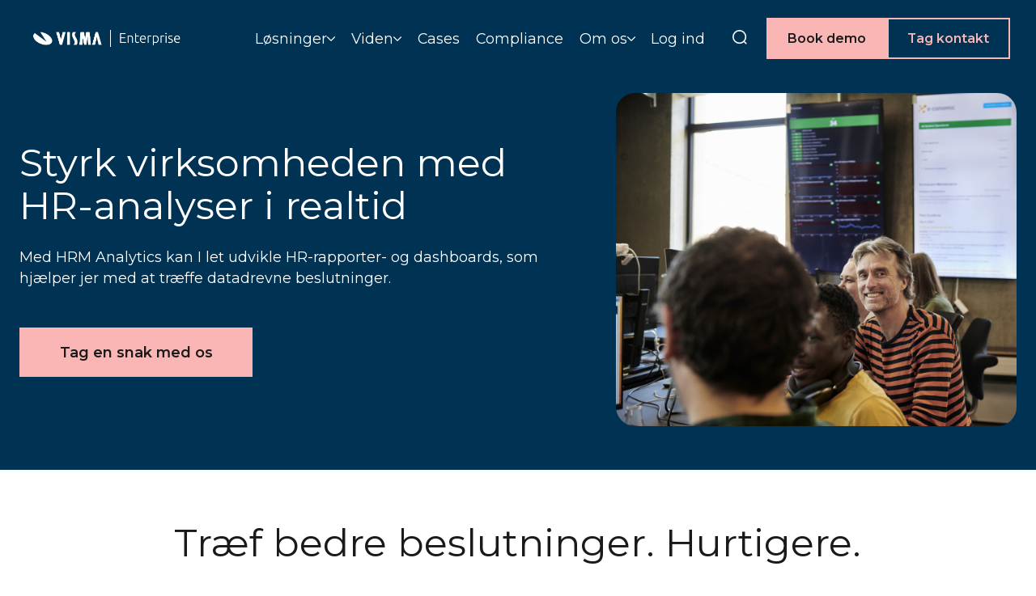

--- FILE ---
content_type: text/html; charset=UTF-8
request_url: https://www.vismaenterprise.dk/hr-analyser
body_size: 16343
content:
<!doctype html><html lang="da"><head>
    <meta charset="utf-8">
    <title>HR analyser med Business Intelligence</title>
    <link rel="shortcut icon" href="https://www.vismaenterprise.dk/hubfs/VE%20logo_48x48px-1.png">
    <meta name="description" content="Intega HRM Analytics giver ét samlet overblik over HR-data i realtid. Det gør det nemt at udvikle rapporter med BI og træffe datadrevne beslutninger.">
    
    
    
    
    
<meta name="viewport" content="width=device-width, initial-scale=1">

    
    <meta property="og:description" content="Intega HRM Analytics giver ét samlet overblik over HR-data i realtid. Det gør det nemt at udvikle rapporter med BI og træffe datadrevne beslutninger.">
    <meta property="og:title" content="HR analyser med Business Intelligence">
    <meta name="twitter:description" content="Intega HRM Analytics giver ét samlet overblik over HR-data i realtid. Det gør det nemt at udvikle rapporter med BI og træffe datadrevne beslutninger.">
    <meta name="twitter:title" content="HR analyser med Business Intelligence">

    

    

    <style>
a.cta_button{-moz-box-sizing:content-box !important;-webkit-box-sizing:content-box !important;box-sizing:content-box !important;vertical-align:middle}.hs-breadcrumb-menu{list-style-type:none;margin:0px 0px 0px 0px;padding:0px 0px 0px 0px}.hs-breadcrumb-menu-item{float:left;padding:10px 0px 10px 10px}.hs-breadcrumb-menu-divider:before{content:'›';padding-left:10px}.hs-featured-image-link{border:0}.hs-featured-image{float:right;margin:0 0 20px 20px;max-width:50%}@media (max-width: 568px){.hs-featured-image{float:none;margin:0;width:100%;max-width:100%}}.hs-screen-reader-text{clip:rect(1px, 1px, 1px, 1px);height:1px;overflow:hidden;position:absolute !important;width:1px}
</style>

<link rel="stylesheet" href="https://www.vismaenterprise.dk/hubfs/hub_generated/template_assets/1/105865224420/1763129055390/template_main.min.css">
<link rel="stylesheet" href="https://www.vismaenterprise.dk/hubfs/hub_generated/template_assets/1/105862360252/1763129062296/template_theme-overrides.min.css">
<link rel="stylesheet" href="https://www.vismaenterprise.dk/hubfs/hub_generated/template_assets/1/107512737744/1763129054340/template_child.min.css">
<link rel="stylesheet" href="https://www.vismaenterprise.dk/hubfs/hub_generated/module_assets/1/114984056813/1747399200817/module_menu.css">
<link rel="stylesheet" href="https://www.vismaenterprise.dk/hubfs/hub_generated/module_assets/1/105862360020/1749639145908/module_search_input.min.css">



<link rel="stylesheet" href="https://www.vismaenterprise.dk/hubfs/hub_generated/module_assets/1/105862360034/1762443341467/module_two-block.min.css">
<link rel="stylesheet" href="https://www.vismaenterprise.dk/hubfs/hub_generated/module_assets/1/105862360029/1762443341254/module_text.min.css">
<link rel="stylesheet" href="https://www.vismaenterprise.dk/hubfs/hub_generated/module_assets/1/105862360006/1756741639639/module_product-finder.min.css">

    <style>
    #hs_cos_wrapper_module_17282902009385 .top-section,
#hs_cos_wrapper_module_17282902009385 .product-finder .visma-module-header .visma-module {
  align-items:center;
  text-align:CENTER;
}

#hs_cos_wrapper_module_17282902009385 .product-finder__card-image-container { margin-bottom:32px; }

#hs_cos_wrapper_module_17282902009385 .product-finder__card.background.background-image { --overlay:linear-gradient(to right,rgba(0,0,0,0.50),rgba(0,0,0,0.50)); }

#hs_cos_wrapper_module_17282902009385 #testimonial-filter-dropdown { background-image:url(https://www.vismaenterprise.dk/hubfs/raw_assets/public/product-pages-theme/images/icons/select-chevron.svg); }

    </style>

<link rel="stylesheet" href="https://www.vismaenterprise.dk/hubfs/hub_generated/module_assets/1/184482302160/1761157554839/module_virkmartForm.min.css">

  <style>
  #hs_cos_wrapper_module_17331500078515 .hs-dateinput::before {
  -webkit-mask-image:url(https://www.vismaenterprise.dk/hubfs/raw_assets/public/product-pages-theme/images/icons/calendar.svg);
  mask-image:url(https://www.vismaenterprise.dk/hubfs/raw_assets/public/product-pages-theme/images/icons/calendar.svg);
}

#hs_cos_wrapper_module_17331500078515 .fn-date-picker .pika-prev { background-image:url(https://www.vismaenterprise.dk/hubfs/raw_assets/public/product-pages-theme/images/icons/datepicker-left.svg); }

#hs_cos_wrapper_module_17331500078515 .fn-date-picker .pika-next { background-image:url(https://www.vismaenterprise.dk/hubfs/raw_assets/public/product-pages-theme/images/icons/datepicker-right.svg); }

#hs_cos_wrapper_module_17331500078515 .hs-fieldtype-file.hs-form-field label span::before,
#hs_cos_wrapper_module_17331500078515 .hsfc-FileField label span span::before {
  -webkit-mask-image:url(https://www.vismaenterprise.dk/hubfs/raw_assets/public/product-pages-theme/images/icons/file-icon.svg);
  mask-image:url(https://www.vismaenterprise.dk/hubfs/raw_assets/public/product-pages-theme/images/icons/file-icon.svg);
}

#hs_cos_wrapper_module_17331500078515 form .input select,
#hs_cos_wrapper_module_17331500078515 form .dropdown-btn { background-image:url(https://www.vismaenterprise.dk/hubfs/raw_assets/public/product-pages-theme/images/icons/select-chevron.svg); }

#hs_cos_wrapper_module_17331500078515 .hsfc-DropdownInput__Caret {
  background-color:currentColor;
  -webkit-mask-image:url(https://www.vismaenterprise.dk/hubfs/raw_assets/public/product-pages-theme/images/icons/select-chevron.svg);
  mask-repeat:no-repeat;
  mask-position:center;
}

#hs_cos_wrapper_module_17331500078515 .hsfc-PhoneInput__FlagAndCaret__Caret {
  background-color:currentColor;
  -webkit-mask-image:url(https://www.vismaenterprise.dk/hubfs/raw_assets/public/product-pages-theme/images/icons/select-chevron.svg);
  mask-repeat:no-repeat;
  mask-position:center;
}

  </style>

<link rel="stylesheet" href="https://www.vismaenterprise.dk/hubfs/hub_generated/module_assets/1/105863236849/1759314708762/module_footer-menu.min.css">
<link rel="stylesheet" href="https://www.vismaenterprise.dk/hubfs/hub_generated/module_assets/1/105862359792/1762443339453/module_footer-legal.min.css">
<link rel="stylesheet" href="https://www.vismaenterprise.dk/hubfs/hub_generated/module_assets/1/105862360023/1762443341074/module_social-follow.min.css">

  <style>
    #hs_cos_wrapper_social-block .social-links {}

#hs_cos_wrapper_social-block .social-links__icon { background-color:rgba(153,153,153,1.0); }

#hs_cos_wrapper_social-block .social-links__icon svg { fill:#FFFFFF; }

#hs_cos_wrapper_social-block .social-links__icon:hover,
#hs_cos_wrapper_social-block .social-links__icon:focus { background-color:rgba(73,73,73,1.0); }

#hs_cos_wrapper_social-block .social-links__icon:active { background-color:rgba(233,233,233,1.0); }

  </style>

<link rel="stylesheet" href="https://www.vismaenterprise.dk/hubfs/hub_generated/module_assets/1/105863237079/1762443341653/module_visma-footer.min.css">
<!-- Editor Styles -->
<style id="hs_editor_style" type="text/css">
.dnd_area-row-1-force-full-width-section > .row-fluid {
  max-width: none !important;
}
.dnd_area-row-3-force-full-width-section > .row-fluid {
  max-width: none !important;
}
.dnd_area-row-8-force-full-width-section > .row-fluid {
  max-width: none !important;
}
.dnd_area-row-12-force-full-width-section > .row-fluid {
  max-width: none !important;
}
/* HubSpot Styles (default) */
.dnd_area-row-0-padding {
  padding-bottom: 30px !important;
}
.dnd_area-row-0-background-layers {
  background-image: linear-gradient(rgba(0, 50, 83, 1), rgba(0, 50, 83, 1)) !important;
  background-position: left top !important;
  background-size: auto !important;
  background-repeat: no-repeat !important;
}
.dnd_area-row-1-padding {
  padding-top: 40px !important;
}
.dnd_area-row-1-background-layers {
  background-image: linear-gradient(rgba(255, 255, 255, 1), rgba(255, 255, 255, 1)) !important;
  background-position: left top !important;
  background-size: auto !important;
  background-repeat: no-repeat !important;
}
.dnd_area-row-3-padding {
  padding-top: 40px !important;
  padding-bottom: 30px !important;
}
.dnd_area-row-3-background-layers {
  background-image: linear-gradient(rgba(242, 242, 243, 1), rgba(242, 242, 243, 1)) !important;
  background-position: left top !important;
  background-size: auto !important;
  background-repeat: no-repeat !important;
}
.dnd_area-row-4-padding {
  padding-top: 30px !important;
}
.dnd_area-row-8-padding {
  padding-top: 40px !important;
  padding-bottom: 40px !important;
}
.dnd_area-row-8-background-layers {
  background-image: linear-gradient(rgba(0, 50, 83, 1), rgba(0, 50, 83, 1)) !important;
  background-position: left top !important;
  background-size: auto !important;
  background-repeat: no-repeat !important;
}
.dnd_area-row-11-padding {
  padding-top: 30px !important;
  padding-bottom: 60px !important;
}
.dnd_area-row-12-padding {
  padding-bottom: 60px !important;
}
</style>
<style>
  @font-face {
    font-family: "Ubuntu";
    font-weight: 400;
    font-style: normal;
    font-display: swap;
    src: url("/_hcms/googlefonts/Ubuntu/regular.woff2") format("woff2"), url("/_hcms/googlefonts/Ubuntu/regular.woff") format("woff");
  }
  @font-face {
    font-family: "Ubuntu";
    font-weight: 700;
    font-style: normal;
    font-display: swap;
    src: url("/_hcms/googlefonts/Ubuntu/700.woff2") format("woff2"), url("/_hcms/googlefonts/Ubuntu/700.woff") format("woff");
  }
  @font-face {
    font-family: "Ubuntu";
    font-weight: 700;
    font-style: normal;
    font-display: swap;
    src: url("/_hcms/googlefonts/Ubuntu/700.woff2") format("woff2"), url("/_hcms/googlefonts/Ubuntu/700.woff") format("woff");
  }
  @font-face {
    font-family: "Montserrat";
    font-weight: 600;
    font-style: normal;
    font-display: swap;
    src: url("/_hcms/googlefonts/Montserrat/600.woff2") format("woff2"), url("/_hcms/googlefonts/Montserrat/600.woff") format("woff");
  }
  @font-face {
    font-family: "Montserrat";
    font-weight: 400;
    font-style: normal;
    font-display: swap;
    src: url("/_hcms/googlefonts/Montserrat/regular.woff2") format("woff2"), url("/_hcms/googlefonts/Montserrat/regular.woff") format("woff");
  }
  @font-face {
    font-family: "Montserrat";
    font-weight: 700;
    font-style: normal;
    font-display: swap;
    src: url("/_hcms/googlefonts/Montserrat/700.woff2") format("woff2"), url("/_hcms/googlefonts/Montserrat/700.woff") format("woff");
  }
  @font-face {
    font-family: "Open Sans";
    font-weight: 700;
    font-style: normal;
    font-display: swap;
    src: url("/_hcms/googlefonts/Open_Sans/700.woff2") format("woff2"), url("/_hcms/googlefonts/Open_Sans/700.woff") format("woff");
  }
  @font-face {
    font-family: "Open Sans";
    font-weight: 400;
    font-style: normal;
    font-display: swap;
    src: url("/_hcms/googlefonts/Open_Sans/regular.woff2") format("woff2"), url("/_hcms/googlefonts/Open_Sans/regular.woff") format("woff");
  }
  @font-face {
    font-family: "Open Sans";
    font-weight: 500;
    font-style: normal;
    font-display: swap;
    src: url("/_hcms/googlefonts/Open_Sans/500.woff2") format("woff2"), url("/_hcms/googlefonts/Open_Sans/500.woff") format("woff");
  }
  @font-face {
    font-family: "Open Sans";
    font-weight: 600;
    font-style: normal;
    font-display: swap;
    src: url("/_hcms/googlefonts/Open_Sans/600.woff2") format("woff2"), url("/_hcms/googlefonts/Open_Sans/600.woff") format("woff");
  }
  @font-face {
    font-family: "Open Sans";
    font-weight: 400;
    font-style: normal;
    font-display: swap;
    src: url("/_hcms/googlefonts/Open_Sans/regular.woff2") format("woff2"), url("/_hcms/googlefonts/Open_Sans/regular.woff") format("woff");
  }
  @font-face {
    font-family: "Open Sans";
    font-weight: 700;
    font-style: normal;
    font-display: swap;
    src: url("/_hcms/googlefonts/Open_Sans/700.woff2") format("woff2"), url("/_hcms/googlefonts/Open_Sans/700.woff") format("woff");
  }
</style>

    
<script data-search_input-config="config_site_search" type="application/json">
{
  "autosuggest_results_message": "Results for “[[search_term]]”",
  "autosuggest_no_results_message": "There are no autosuggest results for “[[search_term]]”",
  "sr_empty_search_field_message": "There are no suggestions because the search field is empty.",
  "sr_autosuggest_results_message": "There are currently [[number_of_results]] auto-suggested results for [[search_term]]. Navigate to the results list by pressing the down arrow key, or press return to search for all results.",
  "sr_search_field_aria_label": "This is a search field with an auto-suggest feature attached.",
  "sr_search_button_aria_label": "Search"
}
</script>



    
    <link rel="canonical" href="https://www.vismaenterprise.dk/hr-analyser">

<!-- Google Tag Manager -->
<script>!function(){"use strict";function l(e){for(var t=e,r=0,n=document.cookie.split(";");r<n.length;r++){var o=n[r].split("=");if(o[0].trim()===t)return o[1]}}function s(e){return localStorage.getItem(e)}function u(e){return window[e]}function A(e,t){e=document.querySelector(e);return t?null==e?void 0:e.getAttribute(t):null==e?void 0:e.textContent}var e=window,t=document,r="script",n="dataLayer",o="https://ss.vismaenterprise.dk",a="",i="biffdttnuwb",c="cuy4j9=aWQ9R1RNLVQ0S1I0S0s%3D&page=3",g="stapeUserId",v="",E="",d=!1;try{var d=!!g&&(m=navigator.userAgent,!!(m=new RegExp("Version/([0-9._]+)(.*Mobile)?.*Safari.*").exec(m)))&&16.4<=parseFloat(m[1]),f="stapeUserId"===g,I=d&&!f?function(e,t,r){void 0===t&&(t="");var n={cookie:l,localStorage:s,jsVariable:u,cssSelector:A},t=Array.isArray(t)?t:[t];if(e&&n[e])for(var o=n[e],a=0,i=t;a<i.length;a++){var c=i[a],c=r?o(c,r):o(c);if(c)return c}else console.warn("invalid uid source",e)}(g,v,E):void 0;d=d&&(!!I||f)}catch(e){console.error(e)}var m=e,g=(m[n]=m[n]||[],m[n].push({"gtm.start":(new Date).getTime(),event:"gtm.js"}),t.getElementsByTagName(r)[0]),v=I?"&bi="+encodeURIComponent(I):"",E=t.createElement(r),f=(d&&(i=8<i.length?i.replace(/([a-z]{8}$)/,"kp$1"):"kp"+i),!d&&a?a:o);E.async=!0,E.src=f+"/"+i+".js?"+c+v,null!=(e=g.parentNode)&&e.insertBefore(E,g)}();</script>
<!-- End Google Tag Manager -->

<meta property="og:url" content="https://www.vismaenterprise.dk/hr-analyser">
<meta name="twitter:card" content="summary">
<meta http-equiv="content-language" content="da">







  <meta name="generator" content="HubSpot"></head>
  <body class="  hs-content-id-111123818963 hs-site-page page ">
    
      <div class="header-wrapper -sticky -transparent">
        <div data-global-resource-path="Visma-Enterprise-dk-product-pages-theme/templates/partials/header.html">




<!--Icons for the header-->
<svg xmlns="http://www.w3.org/2000/svg" display="none" hidden>
  <symbol id="search-open" viewbox="0 0 22 22" fill="none">
    <circle cx="10.5" cy="10.5" r="9.5" stroke="currentColor" stroke-linecap="round" stroke-linejoin="round" stroke-width="2" />
    <path stroke="currentColor" stroke-linecap="round" stroke-linejoin="round" stroke-width="2" d="m17.5 17.5 3 3" />
  </symbol>
  <symbol id="menu-arrow" viewbox="0 0 16 10" fill="none">
    <path stroke="currentColor" stroke-linecap="round" stroke-linejoin="round" stroke-width="2" d="m15 1.5-7 7-7-7" />
  </symbol>
  <symbol id="menu-open" viewbox="0 0 24 18" fill="none">
    <path stroke="currentColor" stroke-linecap="round" stroke-linejoin="round" stroke-width="2" d="M23 1H1m8.609 8H23M1 16.998 23 17" />
  </symbol>
  <symbol id="menu-close" viewbox="0 0 18 18" fill="none">
    <path d="M9 9L1 17M9 9L1 1M9 9L17 1M9 9L17 17" stroke="currentColor" stroke-width="2" stroke-linecap="round" stroke-linejoin="round" />
  </symbol>
  <symbol id="menu-lang" viewbox="0 0 22 23" fill="none" stroke="currentColor">
    <circle cx="10.81" cy="11.335" r="10.045" stroke-width="1.5" />
    <path stroke-width="1.5" d="M15.172 11.335c0 2.89-.557 5.47-1.425 7.3-.894 1.885-1.983 2.727-2.937 2.727-.953 0-2.042-.842-2.936-2.728-.868-1.829-1.425-4.409-1.425-7.299 0-2.89.557-5.47 1.425-7.298.894-1.886 1.983-2.728 2.936-2.728.954 0 2.043.842 2.937 2.728.868 1.829 1.425 4.409 1.425 7.298ZM1.813 8.149h18.199M1.813 15.046h18.199" />
  </symbol>
</svg>
<!--So the module is visible in the editor interface on all breakpoints-->

<div class="hide">
  <div id="hs_cos_wrapper_language-label" class="hs_cos_wrapper hs_cos_wrapper_widget hs_cos_wrapper_type_module" style="" data-hs-cos-general-type="widget" data-hs-cos-type="module"><!-- module html  -->
Vælg sprog</div>
</div>
<div class="background background-default is-relative">
  <div class="visma-module">
    <header class="header -default -rounded  ">
      <div id="hs_cos_wrapper_header_skip_link" class="hs_cos_wrapper hs_cos_wrapper_widget hs_cos_wrapper_type_module" style="" data-hs-cos-general-type="widget" data-hs-cos-type="module"><!-- module html  -->
<a href="#main-content" class="skip-to-content-link">Skip to main content</a></div>
      
      <div id="hs_cos_wrapper_site_logo" class="hs_cos_wrapper hs_cos_wrapper_widget hs_cos_wrapper_type_module" style="" data-hs-cos-general-type="widget" data-hs-cos-type="module">
<a href="https://www.vismaenterprise.dk" class="site-logo" aria-label="Home page">
  <img class="site-logo-image" src="https://www.vismaenterprise.dk/hs-fs/hubfs/Visma%20Logoer/visma-enterprise-logo-white.png?width=737&amp;name=visma-enterprise-logo-white.png" width="737" alt="visma-enterprise-logo-white" srcset="https://www.vismaenterprise.dk/hs-fs/hubfs/Visma%20Logoer/visma-enterprise-logo-white.png?width=369&amp;name=visma-enterprise-logo-white.png 369w, https://www.vismaenterprise.dk/hs-fs/hubfs/Visma%20Logoer/visma-enterprise-logo-white.png?width=737&amp;name=visma-enterprise-logo-white.png 737w, https://www.vismaenterprise.dk/hs-fs/hubfs/Visma%20Logoer/visma-enterprise-logo-white.png?width=1106&amp;name=visma-enterprise-logo-white.png 1106w, https://www.vismaenterprise.dk/hs-fs/hubfs/Visma%20Logoer/visma-enterprise-logo-white.png?width=1474&amp;name=visma-enterprise-logo-white.png 1474w, https://www.vismaenterprise.dk/hs-fs/hubfs/Visma%20Logoer/visma-enterprise-logo-white.png?width=1843&amp;name=visma-enterprise-logo-white.png 1843w, https://www.vismaenterprise.dk/hs-fs/hubfs/Visma%20Logoer/visma-enterprise-logo-white.png?width=2211&amp;name=visma-enterprise-logo-white.png 2211w" sizes="(max-width: 737px) 100vw, 737px">
  
  <img class="site-logo-image dark hide" src="https://www.vismaenterprise.dk/hs-fs/hubfs/Email%20Template%20Resources/01.%20Logo/Enterprise-logo-positive.png?width=737&amp;name=Enterprise-logo-positive.png" width="737" alt="Enterprise-logo-positive" srcset="https://www.vismaenterprise.dk/hs-fs/hubfs/Email%20Template%20Resources/01.%20Logo/Enterprise-logo-positive.png?width=369&amp;name=Enterprise-logo-positive.png 369w, https://www.vismaenterprise.dk/hs-fs/hubfs/Email%20Template%20Resources/01.%20Logo/Enterprise-logo-positive.png?width=737&amp;name=Enterprise-logo-positive.png 737w, https://www.vismaenterprise.dk/hs-fs/hubfs/Email%20Template%20Resources/01.%20Logo/Enterprise-logo-positive.png?width=1106&amp;name=Enterprise-logo-positive.png 1106w, https://www.vismaenterprise.dk/hs-fs/hubfs/Email%20Template%20Resources/01.%20Logo/Enterprise-logo-positive.png?width=1474&amp;name=Enterprise-logo-positive.png 1474w, https://www.vismaenterprise.dk/hs-fs/hubfs/Email%20Template%20Resources/01.%20Logo/Enterprise-logo-positive.png?width=1843&amp;name=Enterprise-logo-positive.png 1843w, https://www.vismaenterprise.dk/hs-fs/hubfs/Email%20Template%20Resources/01.%20Logo/Enterprise-logo-positive.png?width=2211&amp;name=Enterprise-logo-positive.png 2211w" sizes="(max-width: 737px) 100vw, 737px">
  
</a>
</div>
      
      
      <button class="navigation-toggle" id="toggle-search-mobile" aria-expanded="false" aria-label="open search">
        <svg class="visma-icon menu-icon open-icon" aria-hidden="true">
          <use xlink:href="#search-open" />
        </svg>
        <svg class="visma-icon menu-icon close-icon hide" aria-hidden="true">
          <use xlink:href="#menu-close" />
        </svg>
      </button>
      
      
      <button class="navigation-toggle" id="toggle-nav-mobile" aria-label="main menu" aria-expanded="false">
        <svg class="visma-icon menu-icon open-icon" aria-hidden="true">
          <use xlink:href="#menu-open" />
        </svg>
        <svg class="visma-icon menu-icon close-icon hide" aria-hidden="true">
          <use xlink:href="#menu-close" />
        </svg>
      </button>
      
      <div class="site-navigation-wrapper background background-default">
        <div id="hs_cos_wrapper_navigation-primary" class="hs_cos_wrapper hs_cos_wrapper_widget hs_cos_wrapper_type_module" style="" data-hs-cos-general-type="widget" data-hs-cos-type="module">


<nav class="site-navigation menu" aria-label="Primary">
  <ul class="un-list menu-list -right">
    
    
    <li class="menu-item has-submenu">
      <button class="menu-item__submenu-button menu-item-style" aria-expanded="false">
        <span class="submenu-button-text">Løsninger</span>
        <svg class="submenu-button-icon -dropdown" aria-hidden="true">
          <use xlink:href="#menu-arrow" />
        </svg>
      </button>
      <ul class="un-list submenu-list background background-default -shadow">
        <div class="submenu-column-wrapper">
          
          
          <li class="submenu-column">
            <h3 class="submenu-column-header"> <a href="https://www.vismaenterprise.dk/loen" target="">Løn</a></h3>
            <ul class="un-list submenu-column-list">
              
              <li class=" submenu-item"><a class="submenu-item__link" href="https://www.vismaenterprise.dk/loen/loensystem" target="">Lønsystem</a></li>
              
              <li class=" submenu-item"><a class="submenu-item__link" href="https://www.vismaenterprise.dk/loen/loensystem-til-finansielle-virksomheder" target="">Lønsystem til finansielle virksomheder</a></li>
              
              <li class=" submenu-item"><a class="submenu-item__link" href="https://www.vismaenterprise.dk/loen/outsourcing" target="">Outsourcing af løn</a></li>
              
              <li class=" submenu-item"><a class="submenu-item__link" href="https://www.vismaenterprise.dk/loen/nordisk-loenadministration" target="">Nordisk løn</a></li>
              
              <li class=" submenu-item"><a class="submenu-item__link" href="https://www.vismaenterprise.dk/loen/refusion" target="">Refusion</a></li>
              
            </ul>
          </li>
          
          
          
          <li class="submenu-column">
            <h3 class="submenu-column-header"> <a href="https://www.vismaenterprise.dk/hr-system" target="">HR</a></h3>
            <ul class="un-list submenu-column-list">
              
              <li class=" submenu-item"><a class="submenu-item__link" href="https://www.vismaenterprise.dk/hr-system" target="">HR-system</a></li>
              
              <li class=" submenu-item"><a class="submenu-item__link" href="https://www.vismaenterprise.dk/tidsregistrering" target="">Tidsregistrering</a></li>
              
              <li class=" submenu-item"><a class="submenu-item__link" href="https://www.vismaenterprise.dk/loenanalyse" target="">Lønanalyse</a></li>
              
              <li class=" submenu-item"><a class="submenu-item__link" href="https://www.vismaenterprise.dk/rekruttering" target="">Rekruttering</a></li>
              
              <li class=" submenu-item"><a class="submenu-item__link" href="https://www.vismaenterprise.dk/rejseafregning" target="">Rejseafregning</a></li>
              
              <li class="active submenu-item"><a class="submenu-item__link" href="https://www.vismaenterprise.dk/hr-analyser" target="">HR-analyser</a></li>
              
            </ul>
          </li>
          
          
          
          <li class="submenu-column">
            <h3 class="submenu-column-header"> <a href="https://www.vismaenterprise.dk/suite/hvad-er-intega-one" target="">Suite-løsning</a></h3>
            <ul class="un-list submenu-column-list">
              
              <li class=" submenu-item"><a class="submenu-item__link" href="https://www.vismaenterprise.dk/suite/hvad-er-intega-one" target="">Hvad er Intega One?</a></li>
              
              <li class=" submenu-item"><a class="submenu-item__link" href="https://www.vismaenterprise.dk/suite/intega-go" target="">Intega Go</a></li>
              
              <li class=" submenu-item"><a class="submenu-item__link" href="https://www.vismaenterprise.dk/serviceabonnementer" target="">Serviceabonnementer</a></li>
              
              <li class=" submenu-item"><a class="submenu-item__link" href="https://www.vismaenterprise.dk/kundeportal-skraeddersyet-til-dig" target="">Kundeportal</a></li>
              
              <li class=" submenu-item"><a class="submenu-item__link" href="https://www.vismaenterprise.dk/integrationer" target="">Integrationer</a></li>
              
            </ul>
          </li>
          
          
        </div>
      </ul>
    </li>
    
    
    
    <li class="menu-item has-submenu">
      <button class="menu-item__submenu-button menu-item-style" aria-expanded="false">
        <span class="submenu-button-text">Viden</span>
        <svg class="submenu-button-icon -dropdown" aria-hidden="true">
          <use xlink:href="#menu-arrow" />
        </svg>
      </button>
      <ul class="un-list submenu-list background background-default -shadow">
        <div class="submenu-column-wrapper">
          
          
          <li class="submenu-column">
            <h3 class="submenu-column-header"> <a href="https://www.vismaenterprise.dk/vidensunivers" target="">Vidensunivers</a></h3>
            <ul class="un-list submenu-column-list">
              
              <li class=" submenu-item"><a class="submenu-item__link" href="https://www.vismaenterprise.dk/artikler" target="">Artikler</a></li>
              
              <li class=" submenu-item"><a class="submenu-item__link" href="https://www.vismaenterprise.dk/publikationer" target="">Publikationer</a></li>
              
              <li class=" submenu-item"><a class="submenu-item__link" href="https://www.vismaenterprise.dk/vidensunivers/webinarbibliotek" target="">Webinarbibliotek</a></li>
              
              <li class=" submenu-item"><a class="submenu-item__link" href="https://www.vismaenterprise.dk/kurser" target="">Kurser</a></li>
              
            </ul>
          </li>
          
          
          
          <li class="submenu-column">
            <h3 class="submenu-column-header"> <a href="https://www.vismaenterprise.dk/nyhedsbreve" target="">Nyhedsbreve</a></h3>
            <ul class="un-list submenu-column-list">
              
              <li class=" submenu-item"><a class="submenu-item__link" href="https://www.vismaenterprise.dk/nyhedsbrev/visma-update" target="">Visma Update: For kunder</a></li>
              
              <li class=" submenu-item"><a class="submenu-item__link" href="https://www.vismaenterprise.dk/nyhedsbrev/visma-insights" target="">Visma Insights: Alt om løn og HR</a></li>
              
            </ul>
          </li>
          
          
          
          <li class="submenu-column">
            <h3 class="submenu-column-header"> <a href="https://www.vismaenterprise.dk/aktuelle-emner" target="">Aktuelle emner</a></h3>
            <ul class="un-list submenu-column-list">
              
              <li class=" submenu-item"><a class="submenu-item__link" href="https://www.vismaenterprise.dk/loengennemsigtighed" target="">Løngennemsigtighed</a></li>
              
              <li class=" submenu-item"><a class="submenu-item__link" href="https://www.vismaenterprise.dk/artikler/eu-dommen-om-tidsregistrering" target="">Tidsregistrering</a></li>
              
              <li class=" submenu-item"><a class="submenu-item__link" href="https://www.vismaenterprise.dk/ferieloven" target="">Ferieloven</a></li>
              
              <li class=" submenu-item"><a class="submenu-item__link" href="https://www.vismaenterprise.dk/artikler/afskaffelsen-af-store-bededag" target="">Store bededag</a></li>
              
            </ul>
          </li>
          
          
        </div>
      </ul>
    </li>
    
    
    
    
    <li class="menu-item ">
      <a class="menu-item__link menu-item-style" href="https://www.vismaenterprise.dk/cases" target="">Cases</a>
    </li>
    
    
    
    
    
    <li class="menu-item ">
      <a class="menu-item__link menu-item-style" href="https://www.vismaenterprise.dk/compliance" target="">Compliance</a>
    </li>
    
    
    
    
    <li class="menu-item has-submenu">
      <button class="menu-item__submenu-button menu-item-style" aria-expanded="false">
        <span class="submenu-button-text">Om os</span>
        <svg class="submenu-button-icon -dropdown" aria-hidden="true">
          <use xlink:href="#menu-arrow" />
        </svg>
      </button>
      <ul class="un-list submenu-list background background-default -shadow">
        <div class="submenu-column-wrapper">
          
          
          
          <li class="submenu-item ">
            <a class="submenu-item__link" href="https://www.vismaenterprise.dk/om-os" target="">Om Os</a>
          </li>
          
          
          
          
          
          <li class="submenu-item ">
            <a class="submenu-item__link" href="https://karriere.vismaenterprise.dk/" target="">Karriere</a>
          </li>
          
          
          
          
          
          <li class="submenu-item ">
            <a class="submenu-item__link" href="https://www.vismaenterprise.dk/om-os/medarbejdere" target="">Medarbejdere</a>
          </li>
          
          
          
          
          
          <li class="submenu-item ">
            <a class="submenu-item__link" href="https://www.vismaenterprise.dk/om-os/support" target="">Support</a>
          </li>
          
          
          
          
          
          <li class="submenu-item ">
            <a class="submenu-item__link" href="https://www.vismaenterprise.dk/presse" target="">Presse</a>
          </li>
          
          
          
        </div>
      </ul>
    </li>
    
    
    
    
    <li class="menu-item ">
      <a class="menu-item__link menu-item-style" href="https://www.vismaenterprise.dk/log-ind" target="">Log ind</a>
    </li>
    
    
    
  </ul>
</nav>

<script>
  //Select submenu outer wrapper, add relevant layout class to handle single/multicolumn dropdown variation 
let subnavWrapper = document.querySelectorAll(".submenu-column-wrapper");
subnavWrapper.forEach( el => {
  let col = el.firstElementChild;
  const hasColumns = col.classList.contains("submenu-column");
  if(hasColumns) {
    el.classList.add("-multi-col")
  }
  else {
    el.classList.add("-single-col")
  }
})
</script></div>
        
        <div class="hide-nav-desktop site-cta-mobile">
          <div id="hs_cos_wrapper_cta" class="hs_cos_wrapper hs_cos_wrapper_widget hs_cos_wrapper_type_module" style="" data-hs-cos-general-type="widget" data-hs-cos-type="module"><!-- module html  -->

<ul class="site-navigation-cta-list un-list">
  
  <li class="cta-item"><a href="https://www.vismaenterprise.dk/book-demo" class="cta -small -primary">Book demo</a></li>
  
  <li class="cta-item"><a href="https://www.vismaenterprise.dk/tag-kontakt" class="cta -small -secondary">Tag kontakt</a></li>
  
</ul>
</div>
        </div>
      </div>
      
      <div class="hide site-search background background-default">
        <div id="hs_cos_wrapper_site_search" class="hs_cos_wrapper hs_cos_wrapper_widget hs_cos_wrapper_type_module" style="" data-hs-cos-general-type="widget" data-hs-cos-type="module">



















<div class="hs-search-field">
  <div class="hs-search-field__bar ">
    <form role="search" data-hs-do-not-collect="true" class="hs-search-field__form search-form" action="/hs-search-results">
      <button class="search-form-button" aria-label="Search">
        <svg class="visma-icon menu-icon open-icon" aria-hidden="true">
          <use xlink:href="#search-open" />
        </svg>
      </button>
      <label class="hs-search-field__label show-for-sr" for="site_search-input">
          Site Search
      </label>
      <input role="combobox" aria-expanded="false" aria-controls="autocomplete-results" aria-label="This is a search field with an auto-suggest feature attached." class="hs-search-field__input" id="site_search-input" name="q" autocomplete="off" aria-autocomplete="list" aria-live="assertive" aria-atomic="true" placeholder="Søg">
      
      <input type="hidden" name="type" value="SITE_PAGE">
      
      
      
      
      <div class="hs-search-field__suggestions-container ">
        <ul id="autocomplete-results" role="listbox" aria-label="term" class="hs-search-field__suggestions search-result-list">
          
          <li role="option" tabindex="-1" aria-posinset="1" aria-setsize="0" class="results-for show-for-sr">
            There are no suggestions because the search field is empty.</li>
          
        </ul>
      </div>
    </form>
  </div>
  <div id="sr-messenger" class="hs-search-sr-message-container show-for-sr" role="status" aria-live="polite" aria-atomic="true">
  </div>
</div>

</div>
      </div>
      
      
      <button class="navigation-toggle -small" id="toggle-search-desktop" aria-expanded="false" aria-label="search">
        <svg class="visma-icon menu-icon open-icon" aria-hidden="true">
          <use xlink:href="#search-open" />
        </svg>
        <svg class="visma-icon menu-icon close-icon hide" aria-hidden="true">
          <use xlink:href="#menu-close" />
        </svg>
      </button>
      
      
          <div class="hide-nav-mobile cta-wrapper-large">
            <div id="hs_cos_wrapper_cta" class="hs_cos_wrapper hs_cos_wrapper_widget hs_cos_wrapper_type_module" style="" data-hs-cos-general-type="widget" data-hs-cos-type="module"><!-- module html  -->

<ul class="site-navigation-cta-list un-list">
  
  <li class="cta-item"><a href="https://www.vismaenterprise.dk/book-demo" class="cta -small -primary">Book demo</a></li>
  
  <li class="cta-item"><a href="https://www.vismaenterprise.dk/tag-kontakt" class="cta -small -secondary">Tag kontakt</a></li>
  
</ul>
</div>
        </div>
      </header></div>
    
  </div>
</div></div>
       
    
    <div class="body-wrapper">
      <main id="main-content" class="body-container-wrapper">
        
<div class="container-fluid">
<div class="row-fluid-wrapper">
<div class="row-fluid">
<div class="span12 widget-span widget-type-cell " style="" data-widget-type="cell" data-x="0" data-w="12">

<div class="row-fluid-wrapper row-depth-1 row-number-1 dnd_area-row-0-background-color dnd_area-row-0-background-layers dnd-section dnd_area-row-0-padding">
<div class="row-fluid ">
<div class="span12 widget-span widget-type-cell dnd-column" style="" data-widget-type="cell" data-x="0" data-w="12">

<div class="row-fluid-wrapper row-depth-1 row-number-2 dnd-row">
<div class="row-fluid ">
<div class="span12 widget-span widget-type-custom_widget dnd-module" style="" data-widget-type="custom_widget" data-x="0" data-w="12">
<div id="hs_cos_wrapper_module_17282901588065" class="hs_cos_wrapper hs_cos_wrapper_widget hs_cos_wrapper_type_module" style="" data-hs-cos-general-type="widget" data-hs-cos-type="module"><!-- module html  -->






<div class="visma-module-wrapper background background-dark-1">
    <div class="visma-module">
        <div class="two-column-module    ">
            <section class="two-column-block -one-third-image-right">
                <div class="two-column-block__image">
                    
                    <img src="https://www.vismaenterprise.dk/hubfs/L%C3%B8sninger/HR-analyser/hrm-analytics.jpg" alt="man smiler foran computer" class="-rounded -medium " loading="eager" fetchpriority="high">
                    
                </div>
                <div class="two-column-block__content">
                    <div class="two-column-block__text">
                        
                        <h1 class="h2">
                            Styrk virksomheden med HR-analyser i realtid
                        </h1>
                        <div class="text-medium"><p>Med HRM Analytics kan I let udvikle HR-rapporter- og dashboards, som hjælper jer med at træffe datadrevne beslutninger.&nbsp;</p></div>
                    </div>
                    
                    <div class="two-column-block__cta module-cta-container">
                        
                        <a href="#Kontaktformular" class="cta -primary -large ">
                            Tag en snak med os
                        </a>
                        
                    </div>
                    
                </div>
            </section>
        </div>
    </div>
</div></div>

</div><!--end widget-span -->
</div><!--end row-->
</div><!--end row-wrapper -->

</div><!--end widget-span -->
</div><!--end row-->
</div><!--end row-wrapper -->

<div class="row-fluid-wrapper row-depth-1 row-number-3 dnd_area-row-1-padding dnd_area-row-1-background-color dnd-section dnd_area-row-1-background-layers dnd_area-row-1-force-full-width-section">
<div class="row-fluid ">
<div class="span12 widget-span widget-type-cell dnd-column" style="" data-widget-type="cell" data-x="0" data-w="12">

<div class="row-fluid-wrapper row-depth-1 row-number-4 dnd-row">
<div class="row-fluid ">
<div class="span12 widget-span widget-type-custom_widget dnd-module" style="" data-widget-type="custom_widget" data-x="0" data-w="12">
<div id="hs_cos_wrapper_module_17282901694415" class="hs_cos_wrapper hs_cos_wrapper_widget hs_cos_wrapper_type_module" style="" data-hs-cos-general-type="widget" data-hs-cos-type="module">




<div class="visma-module-wrapper background background-default">
  <div class="visma-module">
    <div class="text-block -one-column-center -center-text">
      <section>
        

        
          <h2 class="h2">
              Træf bedre beslutninger. Hurtigere.
          </h2>
        

        
        <div class="text-block__richtext "><section id="14470">
<div id="14471" data-markedword="medarbejderdata" data-markedwordcolor="secondary">
<div>
<section id="14470">
<div>
<div>
<div>
<div>
<div id="14471" data-markedword="medarbejderdata" data-markedwordcolor="secondary">
<div>
<div>
<p>I har en masse HR-data. Dem kan I vælge at lade ligge – eller I kan vælge at bruge Business Intelligence-rapporter, der hjælper med at træffe datadrevne beslutninger. De fleste ambitiøse virksomheder vælger det sidste. Hvis I også gør det, er Intega HRM Analytics noget for jer.</p>
</div>
</div>
</div>
</div>
</div>
</div>
</div>
</section>
</div>
<div>
<div>
<p>&nbsp;</p>
</div>
</div>
</div>
</section></div>
        
        
      </section>

      
      
    </div>
  </div>
</div></div>

</div><!--end widget-span -->
</div><!--end row-->
</div><!--end row-wrapper -->

</div><!--end widget-span -->
</div><!--end row-->
</div><!--end row-wrapper -->

<div class="row-fluid-wrapper row-depth-1 row-number-5 dnd-section">
<div class="row-fluid ">
<div class="span12 widget-span widget-type-cell dnd-column" style="" data-widget-type="cell" data-x="0" data-w="12">

<div class="row-fluid-wrapper row-depth-1 row-number-6 dnd-row">
<div class="row-fluid ">
<div class="span12 widget-span widget-type-custom_widget dnd-module" style="" data-widget-type="custom_widget" data-x="0" data-w="12">
<div id="hs_cos_wrapper_module_17282901792095" class="hs_cos_wrapper hs_cos_wrapper_widget hs_cos_wrapper_type_module" style="" data-hs-cos-general-type="widget" data-hs-cos-type="module"><!-- module html  -->






<div class="visma-module-wrapper background background-default">
    <div class="visma-module">
        <div class="two-column-module    ">
            <section class="two-column-block -half-image-right">
                <div class="two-column-block__image">
                    
                    <img src="https://www.vismaenterprise.dk/hubfs/L%C3%B8sninger/HR-analyser/visma-enterprise-hr-analyser-traef-bedre-beslutninger.jpg" alt="piger smiler" class="-rounded -medium " loading="lazy">
                    
                </div>
                <div class="two-column-block__content">
                    <div class="two-column-block__text">
                        
                        <h2 class="h3">
                            Få overblik over alle HR-data
                        </h2>
                        <div class="text-medium"><div>
<p>Med Intega&nbsp;HRM Analytics får I ét samlet overblik over HR-data i realtid. Det gør det enkelt, sikkert og hurtigt at skabe rapporter med HR-nøgletal, der hjælper ledelsen med at analysere jeres behov, muligheder og potentialer – og træffe bedre beslutninger, der understøtter jeres organisation og forretning.</p>
</div></div>
                    </div>
                    
                    <div class="two-column-block__cta module-cta-container">
                        
                        <a href="#Kontaktformular" class="cta -primary -small ">
                            Kom i gang nu
                        </a>
                        
                    </div>
                    
                </div>
            </section>
        </div>
    </div>
</div></div>

</div><!--end widget-span -->
</div><!--end row-->
</div><!--end row-wrapper -->

</div><!--end widget-span -->
</div><!--end row-->
</div><!--end row-wrapper -->

<div class="row-fluid-wrapper row-depth-1 row-number-7 dnd-section dnd_area-row-3-padding dnd_area-row-3-background-layers dnd_area-row-3-background-color dnd_area-row-3-force-full-width-section">
<div class="row-fluid ">
<div class="span12 widget-span widget-type-cell dnd-column" style="" data-widget-type="cell" data-x="0" data-w="12">

<div class="row-fluid-wrapper row-depth-1 row-number-8 dnd-row">
<div class="row-fluid ">
<div class="span12 widget-span widget-type-custom_widget dnd-module" style="" data-widget-type="custom_widget" data-x="0" data-w="12">
<div id="hs_cos_wrapper_module_17282901881935" class="hs_cos_wrapper hs_cos_wrapper_widget hs_cos_wrapper_type_module" style="" data-hs-cos-general-type="widget" data-hs-cos-type="module">




<div class="visma-module-wrapper background background-light-1">
  <div class="visma-module">
    <div class="text-block -one-column-center -center-text">
      <section>
        

        
          <h2 class="h2">
              Ser I et mønster?
          </h2>
        

        
        <div class="text-block__richtext "><section id="14498">
<div>
<div>
<div>
<div>
<div id="14499" data-markedword="forretning" data-markedwordcolor="primary">
<div>
<div>
<p>I har med stor sandsynlighed en enorm mængde HR-data. De kan være guld værd. Med Intega HRM Analytics kan I gå på opdagelse, så hold jer ikke tilbage, når I undersøger mønstre i jeres data. Er der eksempelvis en sammenhæng mellem medarbejderes køn, alder, performance og anciennitet? Søg svaret, og sammensæt bedre teams, der kan rykke forretningen.&nbsp;</p>
</div>
</div>
</div>
</div>
</div>
</div>
</div>
</section></div>
        
        
      </section>

      
      
    </div>
  </div>
</div></div>

</div><!--end widget-span -->
</div><!--end row-->
</div><!--end row-wrapper -->

</div><!--end widget-span -->
</div><!--end row-->
</div><!--end row-wrapper -->

<div class="row-fluid-wrapper row-depth-1 row-number-9 dnd-section dnd_area-row-4-padding">
<div class="row-fluid ">
<div class="span12 widget-span widget-type-cell dnd-column" style="" data-widget-type="cell" data-x="0" data-w="12">

<div class="row-fluid-wrapper row-depth-1 row-number-10 dnd-row">
<div class="row-fluid ">
<div class="span12 widget-span widget-type-custom_widget dnd-module" style="" data-widget-type="custom_widget" data-x="0" data-w="12">
<div id="hs_cos_wrapper_module_17282902009385" class="hs_cos_wrapper hs_cos_wrapper_widget hs_cos_wrapper_type_module" style="" data-hs-cos-general-type="widget" data-hs-cos-type="module"><!-- module html  -->
















    <div class="product-finder ">
         
            <div class="visma-module-header top-wrapper visma-module-wrapper top-section background --no_bg">
                <div class="visma-module">
                 
                    <h2 class="top-section__title h2">
                        Derfor bruger andre Intega HRM Analytics
                    </h2>
                
                
                </div>
            </div>
        
        <div class="product-finder__content product-finder__content__module17282902009385 visma-module-wrapper background background-default">
            <div class="visma-module">
            
                
                
                     
                
                     
                
                     
                 
                

                

                
                <div id="product-finder__card-container" class="product-finder__cards-wrapper -rounded-card   -image-contain left-horizontal-image" data-col-count="3">
                    
                        
                        

                        
                        <div class="product-finder__card background background-light-1" data-tags="show-all " ">
                         
                        
                            <div class="product-finder__card-image-container ratio-0">
                                <img class="product-finder__card-image ratio-0" src="https://www.vismaenterprise.dk/hubfs/Artboard%2081.svg" alt="Artboard 81" height="96">    
                            </div>
                        
                            <h3 class="h4 product-finder__card-title">Nem adgang til HR-data</h3>
                            
                            
                        </div>
                    
                        
                        

                        
                        <div class="product-finder__card background background-light-1" data-tags="show-all " ">
                         
                        
                            <div class="product-finder__card-image-container ratio-0">
                                <img class="product-finder__card-image ratio-0" src="https://www.vismaenterprise.dk/hubfs/Artboard%2038%20(2).svg" alt="Artboard 38 (2)" height="96">    
                            </div>
                        
                            <h3 class="h4 product-finder__card-title">Overblik over HR-nøgletal</h3>
                            
                            
                        </div>
                    
                        
                        

                        
                        <div class="product-finder__card background background-light-1" data-tags="show-all " ">
                         
                        
                            <div class="product-finder__card-image-container ratio-0">
                                <img class="product-finder__card-image ratio-0" src="https://www.vismaenterprise.dk/hubfs/Artboard%20105.svg" alt="Artboard 105" height="96">    
                            </div>
                        
                            <h3 class="h4 product-finder__card-title">Sammensæt rapporter og dashboards</h3>
                            
                            
                        </div>
                    
                </div>
                <div class="product-finder__cta-container">
                    <button id="show_more_button" class="columns__card__cta cta -primary"></button>
                </div>
            </div> 
        </div>   
    </div>

<script>

const moduleBlocksmodule17282902009385 = document.querySelectorAll(".product-finder__content__module17282902009385");

moduleBlocksmodule17282902009385.forEach((block) => {

    const filterWrapper = block.querySelector('.product-finder__filter-wrapper');
    const filterButtons = block.querySelectorAll('.filter-btn');
    const filterItems = block.querySelectorAll('.product-finder__card');
    const showMoreButton = block.querySelector("#show_more_button");
    const columnCount = 3;

    let selectedFilter = "show-all";
    let visibleCardsWithFilter;

    // Function to update the visibility of cards based on the selected filter
    function updateCardsVisibility() {
        filterItems.forEach((item) => {
        const tags = item.dataset.tags.split(" ");
            if (selectedFilter === "show-all" || tags.includes(selectedFilter)) {
                item.classList.remove("hide");
            } else {
                item.classList.add("hide");
            }
        });

        // Call the function to show the initial cards based on the updated visibility
        showInitialCards();
    }

    // Function to handle filter button clicks
    function handleFilterButtonClick(filter) {
        selectedFilter = filter;

        // Update the appearance of filter buttons to indicate the active filter
        filterButtons.forEach((button) => {
            if (button.dataset.filter === filter) {
                button.classList.add("active");
            } else {
                button.classList.remove("active");
            }
        });
        updateCardsVisibility();
    }

    // Function to handle the "Show More" button click
    function handleLoadMoreClick() {
        const hiddenCards = block.querySelectorAll(`.product-finder__card.hide[data-tags*="${selectedFilter}"]`);
        const numHiddenCards = hiddenCards.length;
        const cardsToLoad = columnCount;
        const numCardsToShow = Math.min(numHiddenCards, cardsToLoad);

        for (let i = 0; i < numCardsToShow; i++) {
            hiddenCards[i].classList.remove("hide");
        }

        if (numHiddenCards <= cardsToLoad) {
            showMoreButton.classList.add("hide");
        } else {
            showMoreButton.classList.remove("hide");
        }

    }

    // Attach click event listeners to filter buttons and "Show More" button
    if (filterWrapper) {
        filterButtons.forEach((button) => {
            button.addEventListener("click", () => {
                handleFilterButtonClick(button.dataset.filter);
            });
        });
    }

    showMoreButton.addEventListener("click", handleLoadMoreClick);

    // Function to initialize the cards visibility based on the selected filter
    function showInitialCards() {

        let showAllCards = true

        // Hide all cards initially
        filterItems.forEach((item) => {
            item.classList.add("hide");
        });
        // Show the first cards with the selected filter
        visibleCardsWithFilter = block.querySelectorAll(`.product-finder__card[data-tags*="${selectedFilter}"]`);

        for (let i = 0; i < Math.min(visibleCardsWithFilter.length, columnCount); i++) {
            visibleCardsWithFilter[i].classList.remove("hide");
        }

        //If showAllCards remove "hide" class from all visibleCardsWithFilter
        if(showAllCards) {
            visibleCardsWithFilter.forEach((item) => {
                item.classList.remove("hide");
            });
        }

        // Show the "Show More" button if there are more cards to load
        if (visibleCardsWithFilter.length <= columnCount || showAllCards) {
            showMoreButton.classList.add("hide");
        } else {
            showMoreButton.classList.remove("hide");
        }
    }

    // Call the function to initialize the cards visibility
    showInitialCards();
});
  
    
</script></div>

</div><!--end widget-span -->
</div><!--end row-->
</div><!--end row-wrapper -->

</div><!--end widget-span -->
</div><!--end row-->
</div><!--end row-wrapper -->

<div class="row-fluid-wrapper row-depth-1 row-number-11 dnd-section">
<div class="row-fluid ">
<div class="span12 widget-span widget-type-cell dnd-column" style="" data-widget-type="cell" data-x="0" data-w="12">

<div class="row-fluid-wrapper row-depth-1 row-number-12 dnd-row">
<div class="row-fluid ">
<div class="span12 widget-span widget-type-custom_widget dnd-module" style="" data-widget-type="custom_widget" data-x="0" data-w="12">
<div id="hs_cos_wrapper_module_17282902078425" class="hs_cos_wrapper hs_cos_wrapper_widget hs_cos_wrapper_type_module" style="" data-hs-cos-general-type="widget" data-hs-cos-type="module"><!-- module html  -->






<div class="visma-module-wrapper background background-default">
    <div class="visma-module">
        <div class="two-column-module    ">
            <section class="two-column-block -two-thirds-image-left">
                <div class="two-column-block__image">
                    
                    <img src="https://www.vismaenterprise.dk/hubfs/L%C3%B8sninger/HR-analyser/visma-enterprise-hr-analyser-styrk-naervaeret.webp" alt="tre personer i samtale udenfor" class="-rounded -medium " loading="lazy">
                    
                </div>
                <div class="two-column-block__content">
                    <div class="two-column-block__text">
                        
                        <h2 class="h3">
                            Styrk nærværet. Sænk fraværet
                        </h2>
                        <div class="text-medium"><div>
<p>Kender I det? Ofte har ledere ikke tid og overskud til at guide, lytte til og tale med deres medarbejdere. Ofte fordi lederens span-of-control – altså mængden af ansvar – er for stort. Med Intega HRM Analytics får I et enkelt overblik, så I kan fordele ansvaret bedst muligt og give medarbejdere og ledere de bedste forudsætninger for at trives.&nbsp;</p>
</div></div>
                    </div>
                    
                    <div class="two-column-block__cta module-cta-container">
                        
                        <a href="#Kontaktformular" class="cta -primary -small ">
                            Få mere at vide om HRM Analytics
                        </a>
                        
                    </div>
                    
                </div>
            </section>
        </div>
    </div>
</div></div>

</div><!--end widget-span -->
</div><!--end row-->
</div><!--end row-wrapper -->

</div><!--end widget-span -->
</div><!--end row-->
</div><!--end row-wrapper -->

<div class="row-fluid-wrapper row-depth-1 row-number-13 dnd-section">
<div class="row-fluid ">
<div class="span12 widget-span widget-type-cell dnd-column" style="" data-widget-type="cell" data-x="0" data-w="12">

<div class="row-fluid-wrapper row-depth-1 row-number-14 dnd-row">
<div class="row-fluid ">
<div class="span12 widget-span widget-type-custom_widget dnd-module" style="" data-widget-type="custom_widget" data-x="0" data-w="12">
<div id="hs_cos_wrapper_module_17282902207445" class="hs_cos_wrapper hs_cos_wrapper_widget hs_cos_wrapper_type_module" style="" data-hs-cos-general-type="widget" data-hs-cos-type="module"><!-- module html  -->






<div class="visma-module-wrapper background background-default">
    <div class="visma-module">
        <div class="two-column-module    ">
            <section class="two-column-block -two-thirds-image-right">
                <div class="two-column-block__image">
                    
                    <img src="https://www.vismaenterprise.dk/hubfs/L%C3%B8sninger/HR-analyser/visma-enterprise-hr-analyser-organisationsoverblik.webp" alt="kvinde drikker kaffe med familie" class="-rounded -medium " loading="lazy">
                    
                </div>
                <div class="two-column-block__content">
                    <div class="two-column-block__text">
                        
                        <h2 class="h3">
                            Et lille tip, der giver stor indsigt
                        </h2>
                        <div class="text-medium"><p><span>Med Intega HRM Analytics kan I skabe en lang række rapporter. En af dem er rapporten “Organisationsoverblik”. Her kan I blandt andet se samtlige aktive medarbejdere i organisationen (Headcount) og jeres FTE –&nbsp;altså antallet af medarbejdere målt på fuldtidsbeskæftigede.</span></p></div>
                    </div>
                    
                </div>
            </section>
        </div>
    </div>
</div></div>

</div><!--end widget-span -->
</div><!--end row-->
</div><!--end row-wrapper -->

</div><!--end widget-span -->
</div><!--end row-->
</div><!--end row-wrapper -->

<div class="row-fluid-wrapper row-depth-1 row-number-15 dnd-section">
<div class="row-fluid ">
<div class="span12 widget-span widget-type-cell dnd-column" style="" data-widget-type="cell" data-x="0" data-w="12">

<div class="row-fluid-wrapper row-depth-1 row-number-16 dnd-row">
<div class="row-fluid ">
<div class="span12 widget-span widget-type-custom_widget dnd-module" style="" data-widget-type="custom_widget" data-x="0" data-w="12">
<div id="hs_cos_wrapper_module_17282902115925" class="hs_cos_wrapper hs_cos_wrapper_widget hs_cos_wrapper_type_module" style="" data-hs-cos-general-type="widget" data-hs-cos-type="module"><!-- module html  -->






<div class="visma-module-wrapper background background-default">
    <div class="visma-module">
        <div class="two-column-module    ">
            <section class="two-column-block -two-thirds-image-left">
                <div class="two-column-block__image">
                    
                    <img src="https://www.vismaenterprise.dk/hubfs/L%C3%B8sninger/HR-analyser/visma-enterprise-hr-analyser-it-sikkerhed.jpg" alt="kvinde spiser morgenmad med børn" class="-rounded -medium " loading="lazy">
                    
                </div>
                <div class="two-column-block__content">
                    <div class="two-column-block__text">
                        
                        <h2 class="h3">
                            Vi passer på 250.000 danskeres data
                        </h2>
                        <div class="text-medium"><p>Data er guld værd for din organisation. Og for cyberkriminelle. Derfor tager vi IT-sikkerhed ekstremt alvorligt. Vi har førende internationale sikkerhedscertifikater – fx ISO 27001 – som er din sikkerhed for, at vi håndterer jeres data korrekt og sikkert. Ligesom vi allerede gør for mere end 250.000 medarbejdere fordelt på 1.300 danske virksomheder.&nbsp;</p></div>
                    </div>
                    
                    <div class="two-column-block__cta module-cta-container">
                        
                        <a href="https://www.vismaenterprise.dk/compliance" class="cta -tertiary -small ">
                            Se, hvordan vi sikrer høj IT-sikkerhed
                        </a>
                        
                    </div>
                    
                </div>
            </section>
        </div>
    </div>
</div></div>

</div><!--end widget-span -->
</div><!--end row-->
</div><!--end row-wrapper -->

</div><!--end widget-span -->
</div><!--end row-->
</div><!--end row-wrapper -->

<div class="row-fluid-wrapper row-depth-1 row-number-17 dnd-section dnd_area-row-8-force-full-width-section dnd_area-row-8-background-layers dnd_area-row-8-padding dnd_area-row-8-background-color">
<div class="row-fluid ">
<div class="span12 widget-span widget-type-cell dnd-column" style="" data-widget-type="cell" data-x="0" data-w="12">

<div class="row-fluid-wrapper row-depth-1 row-number-18 dnd-row">
<div class="row-fluid ">
<div class="span12 widget-span widget-type-custom_widget dnd-module" style="" data-widget-type="custom_widget" data-x="0" data-w="12">
<div id="hs_cos_wrapper_module_17282902275253" class="hs_cos_wrapper hs_cos_wrapper_widget hs_cos_wrapper_type_module" style="" data-hs-cos-general-type="widget" data-hs-cos-type="module">




<div class="visma-module-wrapper background background-dark-1">
  <div class="visma-module">
    <div class="text-block -one-column-center -center-text">
      <section>
        

        
          <h2 class="h2">
              Book en demo til HRM Analytics
          </h2>
        

        
        
        <div class="module-cta-container">
          
          <a href="https://www.vismaenterprise.dk/book-demo" class="cta -primary -large ">
            Book demo
          </a>
          
        </div>
        
      </section>

      
      
    </div>
  </div>
</div></div>

</div><!--end widget-span -->
</div><!--end row-->
</div><!--end row-wrapper -->

</div><!--end widget-span -->
</div><!--end row-->
</div><!--end row-wrapper -->

<div class="row-fluid-wrapper row-depth-1 row-number-19 dnd-section">
<div class="row-fluid ">
<div class="span12 widget-span widget-type-cell dnd-column" style="" data-widget-type="cell" data-x="0" data-w="12">

<div class="row-fluid-wrapper row-depth-1 row-number-20 dnd-row">
<div class="row-fluid ">
<div class="span12 widget-span widget-type-custom_widget dnd-module" style="" data-widget-type="custom_widget" data-x="0" data-w="12">
<div id="hs_cos_wrapper_module_17282902479745" class="hs_cos_wrapper hs_cos_wrapper_widget hs_cos_wrapper_type_module" style="" data-hs-cos-general-type="widget" data-hs-cos-type="module"><!-- module html  -->






<div class="visma-module-wrapper background background-light-1">
    <div class="visma-module">
        <div class="two-column-module    ">
            <section class="two-column-block -half-image-right">
                <div class="two-column-block__image">
                    
                    <img src="https://www.vismaenterprise.dk/hubfs/L%C3%B8sninger/HR-analyser/visma-enterprise-hr-analyser-optur-paa-bundlinjen.webp" alt="mand går udenfor" class="-rounded -medium " loading="lazy">
                    
                </div>
                <div class="two-column-block__content">
                    <div class="two-column-block__text">
                        
                        <h2 class="h3">
                            Skab optur på bundlinjen
                        </h2>
                        <div class="text-medium"><p>HR handler om mennesker. Og økonomi. For når I skaber de bedste forudsætninger for virksomhedens medarbejdere og optimerer rekrutteringer – ved hjælp af lettilgængelige data – kan det ses på arbejdsglæden, performance og bundlinjen.</p></div>
                    </div>
                    
                    <div class="two-column-block__cta module-cta-container">
                        
                        <a href="#Kontaktformular" class="cta -tertiary -large ">
                            Lad os tale om det
                        </a>
                        
                    </div>
                    
                </div>
            </section>
        </div>
    </div>
</div></div>

</div><!--end widget-span -->
</div><!--end row-->
</div><!--end row-wrapper -->

</div><!--end widget-span -->
</div><!--end row-->
</div><!--end row-wrapper -->

<div class="row-fluid-wrapper row-depth-1 row-number-21 dnd-section">
<div class="row-fluid ">
<div class="span12 widget-span widget-type-cell dnd-column" style="" data-widget-type="cell" data-x="0" data-w="12">

<div class="row-fluid-wrapper row-depth-1 row-number-22 dnd-row">
<div class="row-fluid ">
<div class="span12 widget-span widget-type-custom_widget dnd-module" style="" data-widget-type="custom_widget" data-x="0" data-w="12">
<div id="hs_cos_wrapper_module_17282902499265" class="hs_cos_wrapper hs_cos_wrapper_widget hs_cos_wrapper_type_module" style="" data-hs-cos-general-type="widget" data-hs-cos-type="module"><!-- module html  -->






<div class="visma-module-wrapper background background-default">
    <div class="visma-module">
        <div class="two-column-module    ">
            <section class="two-column-block -half-image-left">
                <div class="two-column-block__image">
                    
                    <img src="https://www.vismaenterprise.dk/hubfs/Website/Mock-ups/Mocks%20af%20l%C3%B8sninger/Intega%20HR%20og%20app_mock.png" alt="Intega HR og app_mock" class="-rounded -medium " loading="lazy">
                    
                </div>
                <div class="two-column-block__content">
                    <div class="two-column-block__text">
                        
                        <h2 class="h3">
                            Få mere tid med Intega One
                        </h2>
                        <div class="text-medium"><p>Tid er ikke bare tid. Nogle løsninger stjæler tid, mens andre giver både tid og energi. Intega One hører til den sidste kategori. Her kan I samle arbejdet med løn og HR i en suite, så data og systemer taler sammen.&nbsp;&nbsp;&nbsp;</p></div>
                    </div>
                    
                    <div class="two-column-block__cta module-cta-container">
                        
                        <a href="https://www.vismaenterprise.dk/suite/hvad-er-intega-one" class="cta -tertiary -large ">
                            Se, hvorfor andre ikke kan undvære Intega One
                        </a>
                        
                    </div>
                    
                </div>
            </section>
        </div>
    </div>
</div></div>

</div><!--end widget-span -->
</div><!--end row-->
</div><!--end row-wrapper -->

</div><!--end widget-span -->
</div><!--end row-->
</div><!--end row-wrapper -->

<div class="row-fluid-wrapper row-depth-1 row-number-23 dnd-section dnd_area-row-11-padding">
<div class="row-fluid ">
<div class="span12 widget-span widget-type-cell dnd-column" style="" data-widget-type="cell" data-x="0" data-w="12">

<div class="row-fluid-wrapper row-depth-1 row-number-24 dnd-row">
<div class="row-fluid ">
<div class="span12 widget-span widget-type-custom_widget dnd-module" style="" data-widget-type="custom_widget" data-x="0" data-w="12">
<div id="hs_cos_wrapper_module_17331500078515" class="hs_cos_wrapper hs_cos_wrapper_widget hs_cos_wrapper_type_module widget-type-form" style="" data-hs-cos-general-type="widget" data-hs-cos-type="module">






























  <div class="visma-module-wrapper form-module17331500078515  background background-default">
    <div class="visma-module">
      <div class="form-regular-style
       
      form-header-container
      
      ">
      
        <div class="form__module-header-container">
          
            <h2 class="h2">
                Kontakt os
            </h2>
          

          
            <div class="text-large"><a id="Kontaktformular" data-hs-anchor="true"></a>
<p><span>Vil du også have overblik over jeres HR-data og lave analyser i realtid? Udfyld formularen, så tager vi en uforpligtende snak om, hvordan HRM Analytics styrker jeres forretning.</span></p>
<p><a href="/om-os/support" rel="noopener"><span style="text-decoration: underline;"><strong>Drejer din henvendelse sig om support, kan du finde mere info her</strong></span></a></p>
<p>&nbsp;</p></div>
          
          </div>
      
      
      
        <span id="strict-mode-error-message" class="hide">Company not found, please select from the options.</span>
      
      <span class="track_company_employees track_company_industry      track_company_country      track_company_industry_description   "></span>
      <span id="hs_cos_wrapper_module_17331500078515_" class="hs_cos_wrapper hs_cos_wrapper_widget hs_cos_wrapper_type_form" style="" data-hs-cos-general-type="widget" data-hs-cos-type="form">
<div id="hs_form_target_module_17331500078515"></div>








</span>
      </div> 
    </div>
  </div>



<script>


  document.addEventListener("DOMContentLoaded", function() {
  
      setTimeout(function() {
          const formBlocks = document.querySelectorAll(".form-module17331500078515");
            formBlocks.forEach((block) => {
                const formItem = block.querySelector(".hs-form") || block.querySelector(".hsfc-Form") ;
                const fileInput = block.querySelector('input[type="file"]');
                const uploadStatus = block.querySelector('#file-upload-label');
                const isNewFormBuilder = isUsingNewBuilder();

                if (formItem && isNewFormBuilder) {
                  formItem.classList.add('new-form-builder');
                }

              // LEGACY structure
              const legacyLabel = block.querySelector('.hs-fieldtype-file label');
              if (legacyLabel) {
                const legacySpans = legacyLabel.querySelectorAll('span');
                if (legacySpans.length === 2) {
                  legacySpans[0].textContent += '*';
                }
              }

              // NEW builder structure
              const newLabelWrapper = block.querySelector('.hsfc-FileField label > span');
              if (newLabelWrapper) {
                const nestedSpans = newLabelWrapper.querySelectorAll('span');
                if (nestedSpans.length === 2) {
                  nestedSpans[0].textContent += '*';
                }
              }

              // Insert upload status label if missing
              if (!uploadStatus && fileInput) {
                fileInput.insertAdjacentHTML(
                  'afterend',
                  '<label id="file-upload-label">No file selected </label>'
                );
              }
              
              // Update upload label on file change
              if (fileInput) {
                fileInput.addEventListener('change', () => {
                const uploadStatus = block.querySelector('#file-upload-label');
                    if (fileInput.files.length > 0) {
                      uploadStatus.textContent = `Selected file:  ${fileInput.files[0].name}`;
                    } else {
                      uploadStatus.textContent = 'No file selected';
                    }
                });
              }

              // Check if strict company selection is enabled
              const isStrictSelectionEnabled = block.querySelector('.strict_company_selection_active');

              if (isStrictSelectionEnabled && formItem) {
                  const companyField = block.querySelector('.hs-company input');
                  if (companyField) {
                      companyField.setAttribute('required', '');
                      
                      // Add event listener to the form to prevent submission if company field is empty
                      formItem.addEventListener('submit', function(e) {
                          if (!companyField.value.trim()) {
                              e.preventDefault();
                              e.stopPropagation();
                              companyField.focus();
                              return false;
                          }
                      }, true);
                  }
              }

          });
      }, 1000);
  });

  function isUsingNewBuilder() {
    return document.querySelector('.hsfc-TextInput') !== null;
  }

  // Function to handle strict selection
  function handleStrictSelection(inputField, suggestionList, selectedFields, companyField) {
      const typedValue = inputField.value.trim().toLowerCase();
      const allSuggestions = suggestionList.querySelectorAll('li');
      const errorMessage = document.getElementById('strict-mode-error-message')?.textContent || 'Company not found, please select from the options.';
      const isCompanyRequired = inputField.getAttribute('aria-required') === 'true';

      const match = Array.from(allSuggestions).find(item =>
          item.dataset.companyname?.toLowerCase() === typedValue
      );

      if (match) {
          // Remove any existing error state
          removeFieldError(companyField);
          
          // Update input field with properly formatted company name
          const nativeInputValueSetter = Object.getOwnPropertyDescriptor(window.HTMLInputElement.prototype, 'value').set;
          nativeInputValueSetter.call(inputField, match.dataset.companyname);
          inputField.defaultValue = match.dataset.companyname;
          inputField.dispatchEvent(new Event('change', { bubbles: true }));
          
          // Make API call to populate other form fields
          const companyNumber = match.dataset.orgnr;
          makeAPICallCompanyDataGlobal(companyNumber, selectedFields);
          
          // Return true to indicate a valid selection
          return true;
      } else {
          // Prevents double error messages
          if (!isCompanyRequired) {
            showFieldError(companyField, errorMessage);
          }
          const isNewFormBuilder = isUsingNewBuilder();

          // Clear all selected fields when company is not from list
          if (!isNewFormBuilder) {
          inputField.value = '';
          inputField.dispatchEvent(new Event('input', { bubbles: true }));

            Object.entries(selectedFields).forEach(([key, field]) => {
                if (field && field.value !== undefined) {
                    field.value = '';
                    field.dispatchEvent(new Event('input', { bubbles: true }));
                }
            });
          } else {
            Object.entries(selectedFields).forEach(([key, field]) => {
                if (field && typeof field.value !== 'undefined') {
                  clearReactInput(field);
                }
              });
            }
          // Return false to indicate an invalid selection
          return false;
      }
  }

  function clearReactInput(input) {
    const nativeInputValueSetter = Object.getOwnPropertyDescriptor(window.HTMLInputElement.prototype, 'value')?.set;
      if (nativeInputValueSetter) {
          nativeInputValueSetter.call(input, '');
          input.dispatchEvent(new Event('input', { bubbles: true }));
      }
  }

  // Shows error message if no matching company
  function showFieldError(fieldElement, message) {
      fieldElement.classList.add('error');

      const input = fieldElement.querySelector('input');
      if (input) {
          input.classList.add('error', 'invalid');
          input.setAttribute('aria-invalid', 'true');
      }
      
      if (!fieldElement.querySelector('.hs-error-msgs')) {
          const ul = document.createElement('ul');
          ul.className = 'no-list hs-error-msgs inputs-list';
          ul.setAttribute('role', 'alert');

          const li = document.createElement('li');
          const label = document.createElement('label');
          label.className = 'hs-error-msg hs-main-font-element';
          label.textContent = message;

          li.appendChild(label);
          ul.appendChild(li);
          fieldElement.appendChild(ul);
      }
  }

  // Removes error message as matching company inputted
  function removeFieldError(fieldElement) {
      fieldElement.classList.remove('error');

      const input = fieldElement.querySelector('input');
      if (input) {
          input.classList.remove('error', 'invalid');
          input.removeAttribute('aria-invalid');
      }
      
      const errorList = fieldElement.querySelector('.hs-error-msgs');
      if (errorList) {
          errorList.remove();
      }
  }

</script>

<script>
// Handles phone number validation to apply error style to the flag dropdown (new form builder)
  document.addEventListener("DOMContentLoaded", function() {
      setTimeout(function() {
          const formBlocks = document.querySelectorAll(".form-module17331500078515");
          formBlocks.forEach((block) => {
              function checkPhoneValidation() {
                  const phoneInputs = block.querySelectorAll('.hsfc-PhoneInput');
                  phoneInputs.forEach(phoneInput => {
                      const input = phoneInput.querySelector('.hsfc-TextInput');
                      const flagCaret = phoneInput.querySelector('.hsfc-PhoneInput__FlagAndCaret');

                      if (input && input.getAttribute('aria-invalid') === 'true') {
                          flagCaret?.classList.add('has-error');
                      } else {
                          flagCaret?.classList.remove('has-error');
                      }
                  });
              }

              // Run initial check
              checkPhoneValidation();

              // Add faster event listeners
              ['input', 'blur', 'keyup'].forEach(eventType => {
                  block.addEventListener(eventType, function(e) {
                      if (e.target.closest('.hsfc-PhoneInput')) {
                          checkPhoneValidation();
                          setTimeout(checkPhoneValidation, 100); // Double-check
                      }
                  });
              });

              // Watch for aria-invalid changes
              new MutationObserver(() => checkPhoneValidation()).observe(block, {
                  attributes: true,
                  subtree: true,
                  attributeFilter: ['aria-invalid']
              });
          });
      }, 300);
  });
</script></div>

</div><!--end widget-span -->
</div><!--end row-->
</div><!--end row-wrapper -->

</div><!--end widget-span -->
</div><!--end row-->
</div><!--end row-wrapper -->

<div class="row-fluid-wrapper row-depth-1 row-number-25 dnd_area-row-12-padding dnd-section dnd_area-row-12-force-full-width-section">
<div class="row-fluid ">
<div class="span12 widget-span widget-type-cell dnd-column" style="" data-widget-type="cell" data-x="0" data-w="12">

<div class="row-fluid-wrapper row-depth-1 row-number-26 dnd-row">
<div class="row-fluid ">
<div class="span12 widget-span widget-type-custom_widget dnd-module" style="" data-widget-type="custom_widget" data-x="0" data-w="12">
<div id="hs_cos_wrapper_module_17470458650155" class="hs_cos_wrapper hs_cos_wrapper_widget hs_cos_wrapper_type_module" style="" data-hs-cos-general-type="widget" data-hs-cos-type="module">




<div class="visma-module-wrapper background background-light-1">
  <div class="visma-module">
    <div class="text-block -one-column-center -center-text">
      <section>
        

        

        
        <div class="text-block__richtext "><p style="font-size: 24px;"><strong><a href="/tag-kontakt" rel="noopener"><span style="text-decoration: underline;">Har du et spørgsmål? Vi sidder klar til at hjælpe dig</span></a></strong></p></div>
        
        
      </section>

      
      
    </div>
  </div>
</div></div>

</div><!--end widget-span -->
</div><!--end row-->
</div><!--end row-wrapper -->

</div><!--end widget-span -->
</div><!--end row-->
</div><!--end row-wrapper -->

</div><!--end widget-span -->
</div>
</div>
</div>

      </main>
      
        <div data-global-resource-path="Visma-Enterprise-dk-product-pages-theme/templates/partials/footer.html">

<div class="visma-module-wrapper footer background background-default">
  <footer class="visma-footer visma-module">
    <div class="site-footer">
      <div class="footer-nav-wrapper -logo-first-row">
        <div id="hs_cos_wrapper_footer-logo" class="hs_cos_wrapper hs_cos_wrapper_widget hs_cos_wrapper_type_module" style="" data-hs-cos-general-type="widget" data-hs-cos-type="module">
<div class="footer-logo-wrapper">
  <a href="" class="logo-link">
    <img class="footer-logo-dark" src="https://www.vismaenterprise.dk/hs-fs/hubfs/visma-enterprise-logo-red.png?width=250&amp;height=27&amp;name=visma-enterprise-logo-red.png" width="250" height="27" alt="visma-enterprise-logo-red" aria-label="Home page" loading="lazy" srcset="https://www.vismaenterprise.dk/hs-fs/hubfs/visma-enterprise-logo-red.png?width=125&amp;height=14&amp;name=visma-enterprise-logo-red.png 125w, https://www.vismaenterprise.dk/hs-fs/hubfs/visma-enterprise-logo-red.png?width=250&amp;height=27&amp;name=visma-enterprise-logo-red.png 250w, https://www.vismaenterprise.dk/hs-fs/hubfs/visma-enterprise-logo-red.png?width=375&amp;height=41&amp;name=visma-enterprise-logo-red.png 375w, https://www.vismaenterprise.dk/hs-fs/hubfs/visma-enterprise-logo-red.png?width=500&amp;height=54&amp;name=visma-enterprise-logo-red.png 500w, https://www.vismaenterprise.dk/hs-fs/hubfs/visma-enterprise-logo-red.png?width=625&amp;height=68&amp;name=visma-enterprise-logo-red.png 625w, https://www.vismaenterprise.dk/hs-fs/hubfs/visma-enterprise-logo-red.png?width=750&amp;height=81&amp;name=visma-enterprise-logo-red.png 750w" sizes="(max-width: 250px) 100vw, 250px">
    
  </a>
</div>
</div>
        
        
        <div id="hs_cos_wrapper_footer-menu" class="hs_cos_wrapper hs_cos_wrapper_widget hs_cos_wrapper_type_module" style="" data-hs-cos-general-type="widget" data-hs-cos-type="module">


<nav class="footer-nav" aria-label="Secondary">
  <ul class="un-list footer-nav-list">
    
    
    <li class="footer-nav-list__item">
      <h2 class="footer-nav-list__title footer-title text-bold-style">Intega One</h2>
      <ul class="un-list nav-list">
        
        
        <li class="nav-list__item">
          <a class="default-link nav-list__link " href="https://www.vismaenterprise.dk/log-ind" target="">Log ind</a>
        </li>
        
        
        
        <li class="nav-list__item">
          <a class="default-link nav-list__link " href="https://www.vismaenterprise.dk/suite/intega-go" target="">App</a>
        </li>
        
        
        
        <li class="nav-list__item">
          <a class="default-link nav-list__link " href="https://www.vismaenterprise.dk/loen" target="">Løn</a>
        </li>
        
        
        
        <li class="nav-list__item">
          <a class="default-link nav-list__link " href="https://www.vismaenterprise.dk/hr-system" target="">HR</a>
        </li>
        
        
        
        <li class="nav-list__item">
          <a class="default-link nav-list__link " href="https://www.vismaenterprise.dk/serviceabonnementer" target="">Service­abonnementer</a>
        </li>
        
        
      </ul>
    </li>
    
    
    
    <li class="footer-nav-list__item">
      <h2 class="footer-nav-list__title footer-title text-bold-style">Visma Enterprise</h2>
      <ul class="un-list nav-list">
        
        
        <li class="nav-list__item">
          <a class="default-link nav-list__link " href="https://www.vismaenterprise.dk/om-os" target="">Om os</a>
        </li>
        
        
        
        <li class="nav-list__item">
          <a class="default-link nav-list__link " href="https://www.vismaenterprise.dk/presse" target="">Presse</a>
        </li>
        
        
        
        <li class="nav-list__item">
          <a class="default-link nav-list__link " href="https://www.vismaenterprise.dk/tag-kontakt" target="">Kontakt</a>
        </li>
        
        
        
        <li class="nav-list__item">
          <a class="default-link nav-list__link " href="https://karriere.vismaenterprise.dk/" target="">Karriere</a>
        </li>
        
        
        
        <li class="nav-list__item">
          <a class="default-link nav-list__link " href="https://www.vismaenterprise.dk/book-demo" target="">Book demo</a>
        </li>
        
        
        
        <li class="nav-list__item">
          <a class="default-link nav-list__link " href="https://www.vismaenterprise.dk/opsigelse" target="">Opsigelse og konkurs</a>
        </li>
        
        
      </ul>
    </li>
    
    
    
    <li class="footer-nav-list__item">
      <h2 class="footer-nav-list__title footer-title text-bold-style">Viden</h2>
      <ul class="un-list nav-list">
        
        
        <li class="nav-list__item">
          <a class="default-link nav-list__link " href="https://www.vismaenterprise.dk/aktuelle-emner" target="">Aktuelle emner</a>
        </li>
        
        
        
        <li class="nav-list__item">
          <a class="default-link nav-list__link " href="https://www.vismaenterprise.dk/cases" target="">Cases</a>
        </li>
        
        
        
        <li class="nav-list__item">
          <a class="default-link nav-list__link " href="https://www.vismaenterprise.dk/artikler" target="">Artikler</a>
        </li>
        
        
        
        <li class="nav-list__item">
          <a class="default-link nav-list__link " href="https://www.vismaenterprise.dk/nyhedsbreve" target="">Nyhedsbreve</a>
        </li>
        
        
        
        <li class="nav-list__item">
          <a class="default-link nav-list__link " href="https://www.vismaenterprise.dk/kurser" target="">Kurser</a>
        </li>
        
        
      </ul>
    </li>
    
    
  </ul>
</nav>
</div>
        
        <div id="hs_cos_wrapper_footer-address" class="hs_cos_wrapper hs_cos_wrapper_widget hs_cos_wrapper_type_module" style="" data-hs-cos-general-type="widget" data-hs-cos-type="module">
<div class="footer-address">
  <h2 class="footer-title text-bold-style">Kontakt os<br><br>T:&nbsp;88&nbsp;97&nbsp;97&nbsp;97<br>M:&nbsp;info@vismaenterprise.dk<br><br>CVR:&nbsp;41016027 <br><br></h2>
  
    <ul class="un-list footer-address-list">
    
      <li class="footer-address-list__item">
        <h3 class="footer-address-name text-bold-style">Aalborg</h3>
        <p>Alfred&nbsp;Nobels&nbsp;Vej&nbsp;21B, 9220&nbsp;Aalborg&nbsp;Ø</p>
      </li>
    
      <li class="footer-address-list__item">
        <h3 class="footer-address-name text-bold-style">Carlsberg Byen </h3>
        <p>Gærtorvet&nbsp;1&nbsp;-&nbsp;5, 1799&nbsp;København&nbsp;V</p>
      </li>
    
    </ul>
  
</div>
</div>
        
      </div>
      <div class="footer-info-wrapper">
        <div class="footer-copyright">
          <div id="hs_cos_wrapper_copyright" class="hs_cos_wrapper hs_cos_wrapper_widget hs_cos_wrapper_type_module" style="" data-hs-cos-general-type="widget" data-hs-cos-type="module"><p>© 2025 All Rights Reserved.</p></div>
        </div>
        <div class="footer-legal">
          
          <div id="hs_cos_wrapper_footer-legal" class="hs_cos_wrapper hs_cos_wrapper_widget hs_cos_wrapper_type_module" style="" data-hs-cos-general-type="widget" data-hs-cos-type="module">

<nav class="legal-footer" aria-label="Legal information">
    
    <ul class="legal-link-list un-list">
        
        <li><a class="default-link" href="https://www.vismaenterprise.dk/privatlivspolitik">Privatlivspolitik</a></li>
        
        <li><a class="default-link" href="https://visma.whistlelink.com/">Whistleblowerordning</a></li>
        
        <li><a class="default-link" href="https://www.vismaenterprise.dk/cookies">Cookies</a></li>
        
        <li><a class="default-link" href="javascript:Cookiebot.renew()">Ændring af cookie-samtykke</a></li>
        
        
    </ul>
    
</nav>
</div>
        </div>
        <div class="footer-social">
          
          <div id="hs_cos_wrapper_social-block" class="hs_cos_wrapper hs_cos_wrapper_widget hs_cos_wrapper_type_module" style="" data-hs-cos-general-type="widget" data-hs-cos-type="module">





<div class="social-links">

  

  

    

    
    
    
    
    
      
    

    

    
      
    

    

    <a class="social-links__link" href="https://www.linkedin.com/company/visma-enterprise-dk/posts/?feedView=all" target="_blank" rel="noopener">
      <span id="hs_cos_wrapper_social-block_" class="hs_cos_wrapper hs_cos_wrapper_widget hs_cos_wrapper_type_icon social-links__icon" style="" data-hs-cos-general-type="widget" data-hs-cos-type="icon"><svg version="1.0" xmlns="http://www.w3.org/2000/svg" viewbox="0 0 448 512" aria-labelledby="linkedin-in1" role="img"><title id="linkedin-in1">Follow us on LinkedIn</title><g id="linkedin-in1_layer"><path d="M100.3 480H7.4V180.9h92.9V480zM53.8 140.1C24.1 140.1 0 115.5 0 85.8 0 56.1 24.1 32 53.8 32c29.7 0 53.8 24.1 53.8 53.8 0 29.7-24.1 54.3-53.8 54.3zM448 480h-92.7V334.4c0-34.7-.7-79.2-48.3-79.2-48.3 0-55.7 37.7-55.7 76.7V480h-92.8V180.9h89.1v40.8h1.3c12.4-23.5 42.7-48.3 87.9-48.3 94 0 111.3 61.9 111.3 142.3V480z" /></g></svg></span>
    </a>

  

    

    
    
    
    
    
      
    

    

    
      
    

    

    <a class="social-links__link" href="https://www.youtube.com/channel/UCtkJJmaxFN9ZLzLzRE7wVXg" target="_blank" rel="noopener">
      <span id="hs_cos_wrapper_social-block__2" class="hs_cos_wrapper hs_cos_wrapper_widget hs_cos_wrapper_type_icon social-links__icon" style="" data-hs-cos-general-type="widget" data-hs-cos-type="icon"><svg version="1.0" xmlns="http://www.w3.org/2000/svg" viewbox="0 0 576 512" aria-labelledby="youtube2" role="img"><title id="youtube2">Follow us on Twitter</title><g id="youtube2_layer"><path d="M549.655 124.083c-6.281-23.65-24.787-42.276-48.284-48.597C458.781 64 288 64 288 64S117.22 64 74.629 75.486c-23.497 6.322-42.003 24.947-48.284 48.597-11.412 42.867-11.412 132.305-11.412 132.305s0 89.438 11.412 132.305c6.281 23.65 24.787 41.5 48.284 47.821C117.22 448 288 448 288 448s170.78 0 213.371-11.486c23.497-6.321 42.003-24.171 48.284-47.821 11.412-42.867 11.412-132.305 11.412-132.305s0-89.438-11.412-132.305zm-317.51 213.508V175.185l142.739 81.205-142.739 81.201z" /></g></svg></span>
    </a>

  

</div>
</div>
        </div>
      </div>

    </div>
    <div class="footer-branded">
      
      <div id="hs_cos_wrapper_visma-footer" class="hs_cos_wrapper hs_cos_wrapper_widget hs_cos_wrapper_type_module" style="" data-hs-cos-general-type="widget" data-hs-cos-type="module">
</div>
    </div>
  </footer>
</div></div>
      
    </div>
    
    
<!-- HubSpot performance collection script -->
<script defer src="/hs/hsstatic/content-cwv-embed/static-1.1293/embed.js"></script>
<script src="https://www.vismaenterprise.dk/hubfs/hub_generated/template_assets/1/107512621259/1763129054451/template_child.min.js"></script>
<script src="https://www.vismaenterprise.dk/hubfs/hub_generated/template_assets/1/105862360056/1763129068458/template_main.min.js"></script>
<script>
var hsVars = hsVars || {}; hsVars['language'] = 'da';
</script>

<script src="/hs/hsstatic/cos-i18n/static-1.53/bundles/project.js"></script>
<script src="https://www.vismaenterprise.dk/hubfs/hub_generated/module_assets/1/114984056813/1747399200817/module_menu.min.js"></script>
<script src="https://www.vismaenterprise.dk/hubfs/hub_generated/module_assets/1/105862360020/1749639145908/module_search_input.min.js"></script>
<script src="https://www.vismaenterprise.dk/hubfs/hub_generated/module_assets/1/105862360006/1756741639639/module_product-finder.min.js"></script>
<script src="https://www.vismaenterprise.dk/hubfs/hub_generated/module_assets/1/184482302160/1761157554839/module_virkmartForm.min.js"></script>

    <!--[if lte IE 8]>
    <script charset="utf-8" src="https://js-eu1.hsforms.net/forms/v2-legacy.js"></script>
    <![endif]-->

<script data-hs-allowed="true" src="/_hcms/forms/v2.js"></script>

    <script data-hs-allowed="true">
        var options = {
            portalId: '143977628',
            formId: 'd7c048c2-2930-4cf9-8313-0bed2a378bd6',
            formInstanceId: '8609',
            
            pageId: '111123818963',
            
            region: 'eu1',
            
            
            
            
            pageName: "HR analyser med Business Intelligence",
            
            
            
            inlineMessage: "<h1 style=\"text-align: center;\">&#xa0;<\/h1>\n<h3 style=\"text-align: center;\"><span>Tak<\/span><span>&#xa0;<\/span><span>for<\/span><span>&#xa0;<\/span><span>din<\/span><span>&#xa0;<\/span><span>henvendelse<\/span><\/h3>\n<p style=\"text-align: center; font-size: 18px;\">Du h\u00F8rer snarest fra os<\/p>",
            
            
            rawInlineMessage: "<h1 style=\"text-align: center;\">&#xa0;<\/h1>\n<h3 style=\"text-align: center;\"><span>Tak<\/span><span>&#xa0;<\/span><span>for<\/span><span>&#xa0;<\/span><span>din<\/span><span>&#xa0;<\/span><span>henvendelse<\/span><\/h3>\n<p style=\"text-align: center; font-size: 18px;\">Du h\u00F8rer snarest fra os<\/p>",
            
            
            hsFormKey: "2c2fe4bd14de125e43fb397c1b35352f",
            
            
            css: '',
            target: '#hs_form_target_module_17331500078515',
            
            
            
            
            
            
            
            contentType: "standard-page",
            
            
            
            formsBaseUrl: '/_hcms/forms/',
            
            
            
            formData: {
                cssClass: 'hs-form stacked hs-custom-form'
            }
        };

        options.getExtraMetaDataBeforeSubmit = function() {
            var metadata = {};
            

            if (hbspt.targetedContentMetadata) {
                var count = hbspt.targetedContentMetadata.length;
                var targetedContentData = [];
                for (var i = 0; i < count; i++) {
                    var tc = hbspt.targetedContentMetadata[i];
                     if ( tc.length !== 3) {
                        continue;
                     }
                     targetedContentData.push({
                        definitionId: tc[0],
                        criterionId: tc[1],
                        smartTypeId: tc[2]
                     });
                }
                metadata["targetedContentMetadata"] = JSON.stringify(targetedContentData);
            }

            return metadata;
        };

        hbspt.forms.create(options);
    </script>

<script src="https://www.vismaenterprise.dk/hubfs/hub_generated/module_assets/1/105863236849/1759314708762/module_footer-menu.min.js"></script>


<!-- Start of HubSpot Analytics Code -->
<script type="text/javascript">
var _hsq = _hsq || [];
_hsq.push(["setContentType", "standard-page"]);
_hsq.push(["setCanonicalUrl", "https:\/\/www.vismaenterprise.dk\/hr-analyser"]);
_hsq.push(["setPageId", "111123818963"]);
_hsq.push(["setContentMetadata", {
    "contentPageId": 111123818963,
    "legacyPageId": "111123818963",
    "contentFolderId": null,
    "contentGroupId": null,
    "abTestId": null,
    "languageVariantId": 111123818963,
    "languageCode": "da",
    
    
}]);
</script>

<script type="text/javascript" id="hs-script-loader" async defer src="/hs/scriptloader/143977628.js"></script>
<!-- End of HubSpot Analytics Code -->


<script type="text/javascript">
var hsVars = {
    render_id: "bcf73ff3-a53a-4f4f-a298-ad928071db83",
    ticks: 1763129257794,
    page_id: 111123818963,
    
    content_group_id: 0,
    portal_id: 143977628,
    app_hs_base_url: "https://app-eu1.hubspot.com",
    cp_hs_base_url: "https://cp-eu1.hubspot.com",
    language: "da",
    analytics_page_type: "standard-page",
    scp_content_type: "",
    
    analytics_page_id: "111123818963",
    category_id: 1,
    folder_id: 0,
    is_hubspot_user: false
}
</script>


<script defer src="/hs/hsstatic/HubspotToolsMenu/static-1.432/js/index.js"></script>

<!-- Google Tag Manager (noscript) -->
<noscript><iframe src="https://ss.vismaenterprise.dk/ns.html?id=GTM-T4KR4KK" height="0" width="0" style="display:none;visibility:hidden"></iframe></noscript>
<!-- End Google Tag Manager (noscript) -->


  
</body></html>

--- FILE ---
content_type: text/css
request_url: https://www.vismaenterprise.dk/hubfs/hub_generated/template_assets/1/105865224420/1763129055390/template_main.min.css
body_size: 13663
content:
/* Theme base styles */

/* Tools
Any animations, or functions used throughout the project.
Note: _macros.css needs to be imported into each stylesheet where macros are used and not included here
*/
/* 1b. Colors */






















:root {
	--site-brand-color: #262626;
	--site-brand-dark-color: #262626;
  --site-brand-light-color: #F9B6B4 ;
	--site-dark-color: #1a1a1a;
	--site-light-color: #FFFFFF;
	--site-button-font: ;
	--site-text-dark: #1a1a1a;
	--site-text-light: #FFFFFF;
	--background-light-1: #F2F2F3;
	--background-dark-1: #003253;
	--background-light-2: #A9DED8;
	--background-dark-2: #7E0228;
	--background-light-3: #F9B6B4;
	--background-dark-3: #005254;
	--background-light-4: #F0E9E4;
	--background-dark-4: #f01245;
	--color-default: #ffffff;
	--color-light-1: #F2F2F3;
	--color-dark-1: #003253;
	--color-light-2: #A9DED8;
	--color-dark-2: #7E0228;
	--color-light-3: #F9B6B4;
	--color-dark-3: #005254;
	--color-light-4: #F0E9E4;
	--color-dark-4: #f01245;
	--site-text-color: var(--site-text-dark);
	--module-background-color: #ffffff;  
	--cta-border-radius: 0px;
	--site-gui-text-color: var(--site-light-color);
	--navigation-divider-color: #F0F0F0;
	--navigation-header-color: #1a1a1a;
	--site-content-width:  144rem;
	--site-content-width-expanded: 164rem;
	--shadow-medium: drop-shadow(0px 16px 32px rgb(20, 20, 20, 0.12));
	--shadow-dark: drop-shadow(0px 16px 32px rgb(0, 0, 0, 30%));
	--shadow-dark-large: drop-shadow(0px 24px 48px rgb(0,0,0, 30%));
	--shadow-dark-medium: drop-shadow(0px 3px 6px rgb(0,0,0, 30%));
	--shadow-medium-light: drop-shadow(0px 16px 32px rgb(0, 0, 0, 7%));
}
/*Helpers */
:root {
	--focus-outline: 2px solid currentColor;
}
:root {
	--radius-5: 0.5rem;
	--radius-6: 0.6rem;
	--radius-8: 0.8rem;
	--radius-10: 1rem;
	--radius-12: 1.2rem;
	--radius-16: 1.6rem;
	--radius-24: 2.4rem;
	--radius-32: 3.2rem;
	--radius-small: var(--radius-8);
	--radius-medium: var(--radius-24);
	--radius-large: var(--radius-32);
	--space-4: 0.4rem;
	--space-6: 0.6rem;
	--space-8: 0.8rem;
	--space-12: 1.2rem;
	--space-16: 1.6rem;
	--space-24: 2.4rem;
	--space-32: 3.2rem;
	--space-48: 4.8rem;
	--space-64: 6.4rem;
	--space-96: 9.6rem;
	--space-128: 12.8rem;
	--space-256: 25.6rem;
}
/* Theme Colors */
body {
	background: var(--site-background-color);
	--cta-background-color: var(--site-brand-dark-color);
	--cta-text-color: var(--site-text-light);
	--cta-border-color: var(--site-brand-dark-color);
	--cta-hover-background-color: var(--site-dark-color);
	--cta-hover-text-color: var(--site-text-light);
	--cta-hover-border-color: var(--site-dark-color);
	--cta-hover-overlay: var(--cta-dark-overlay);
	--cta-focus-text-color: var(--site-text-light);
	--cta-focus-background-color: var(--site-dark-color);
	--cta-focus-border-color:  var(--site-text-light);
	--cta-secondary-hover-background-color: var(--site-dark-color);
	--cta-secondary-hover-text-color: var(--site-light-color);
}
.background {
	--background-color: var(--module-background-color);
	--site-text-color: var(--site-text-dark);
	--site-brand-color: var(--site-brand-dark-color);
	--link-color: var(---site-text-dark);
	--cta-background-color: var(--site-brand-dark-color);
	--cta-text-color: var(--site-text-light);
	--cta-border-color: var(--site-brand-dark-color);
	--cta-hover-text-color: var(--site-text-light);
	--cta-hover-background-color: var(--site-brand-dark-color);
	--cta-overlay-intensity: 20%;
	--white: 255 255 255;
	--black: 0 0 0;
	--cta-overlay-color: var(--black);
	--cta-overlay: linear-gradient(
		rgb(var(--cta-overlay-color) / var(--cta-overlay-intensity)),
		rgb(var(--cta-overlay-color) / var(--cta-overlay-intensity))
	);
	--cta-hover-overlay: var(--cta-overlay);
	--cta-focus-background-color: var(--site-brand-dark-color);
	--cta-focus-text-color: var(--site-text-light);
	--cta-focus-border-color: var(--site-light-color);
	--cta-secondary-hover-background-color: var(--site-dark-color);
	--cta-secondary-hover-text-color: var(--site-light-color);
	background: var(--background-color);
	color: var(--site-text-color);
	--global-overlay-r: 0;
    --global-overlay-g: 0;
    --global-overlay-b: 0;
}
.background-light-1, 
.text-brand-dark {
	--background-color: var(--background-light-1);
	--site-text-color: var(--site-text-dark);
	--link-color: var(--site-text-dark);
	--cta-text-color: var(--site-text-light);
	--cta-background-color: var(--site-brand-dark-color);
	--cta-border-color: var(--site-brand-dark-color);
	--cta-hover-text-color: var(--site-text-light);
	--cta-hover-background-color: var(--site-brand-dark-color);
	--cta-overlay-intensity: 20%;
	--cta-overlay-color: var(--black);
	--cta-focus-background-color: var(--site-brand-dark-color);
	--cta-focus-text-color: var(--site-text-light);
	--cta-focus-border-color: var(--site-light-color);
	--cta-secondary-hover-background-color: var(--site-dark-color);
	--cta-secondary-hover-text-color: var(--site-light-color);
}
.background-light-2 {
	--background-color: var(--background-light-2);
	--site-text-color: var(--site-text-dark);
	--link-color: var(--site-text-dark);
	--cta-background-color: var(--site-brand-dark-color);
	--cta-text-color: var(--site-text-light);
	--cta-hover-text-color: var(--site-text-light);
	--cta-border-color: var(--site-brand-dark-color);
	--cta-hover-background-color: var(--site-brand-dark-color);
	--cta-overlay-intensity: 20%;
	--cta-overlay-color: var(--black);
	--cta-focus-background-color: var(--site-brand-dark-color);
	--cta-focus-text-color: var(--site-text-light);
	--cta-focus-border-color: var(--site-light-color);
	--cta-secondary-hover-background-color: var(--site-dark-color);
	--cta-secondary-hover-text-color: var(--site-light-color);
}
.background-light-3,
.text-dark {
	--background-color: var(--background-light-3);
	--site-brand-color: var(--site-dark-color);
	--cta-background-color: var(--site-dark-color);
	--cta-text-color: var(--site-text-light);
	--cta-border-color: var(--site-dark-color);
	--cta-hover-text-color: var(--site-text-light);
	--cta-hover-background-color: var(--site-dark-color);
	--cta-overlay-intensity: 15%;
	--cta-overlay-color: var(--white);
	--cta-focus-background-color: var(--site-dark-color);
	--cta-focus-text-color: var(--site-text-light);
	--cta-focus-border-color: var(--site-light-color);
	--cta-secondary-hover-background-color: var(--site-dark-color);
	--cta-secondary-hover-text-color: var(--site-light-color);
}
.background-light-4 {
	--background-color: var(--background-light-4);
	--site-brand-color: var(--site-dark-color);
	--cta-background-color: var(--site-dark-color);
	--cta-text-color: var(--site-text-light);
	--cta-border-color: var(--site-dark-color);
	--cta-hover-text-color: var(--site-text-light);
	--cta-hover-background-color: var(--site-dark-color);
	--cta-overlay-intensity: 15%;
	--cta-overlay-color: var(--white);
	--cta-focus-background-color: var(--site-dark-color);
	--cta-focus-text-color: var(--site-text-light);
	--cta-focus-border-color: var(--site-light-color);
	--cta-secondary-hover-background-color: var(--site-dark-color);
	--cta-secondary-hover-text-color: var(--site-light-color);
}
.background-dark-1,
.text-brand-light {
	--background-color: var(--background-dark-1);
	--site-brand-color: var(--site-brand-light-color);
	--site-text-color: var(--site-text-light);
	--link-color: var(--site-text-light);
	--cta-background-color: var(--site-brand-light-color);
	--cta-text-color: var(--site-text-dark);
	--cta-border-color: var(--site-brand-light-color);
	--cta-hover-background-color: var(--site-brand-light-color);
	--cta-hover-text-color: var(--site-text-dark);
	--cta-overlay-intensity: 30%;
	--cta-overlay-color: var(--white);
	--cta-focus-background-color: var(--site-brand-light-color);
	--cta-focus-text-color: var(--site-text-dark);
	--cta-focus-border-color: var(--site-text-dark);
	--cta-secondary-hover-background-color: var(--site-light-color);
	--cta-secondary-hover-text-color: var(--site-dark-color);
}
.background-dark-2 {
	--background-color: var(--background-dark-2);
	--site-brand-color: var(--site-brand-light-color);
	--site-text-color: var(--site-text-light);
	--link-color: var(--site-text-light);
	--cta-background-color: var(--site-brand-light-color);
	--cta-text-color: var(--site-text-dark);
	--cta-border-color: var(--site-brand-light-color);
	--cta-hover-background-color: var(--site-brand-light-color);
	--cta-hover-text-color: var(--site-text-dark);
	--cta-overlay-intensity: 30%;
	--cta-overlay-color: var(--white);
	--cta-focus-background-color: var(--site-brand-light-color);
	--cta-focus-text-color: var(--site-text-dark);
	--cta-focus-border-color: var(--site-text-dark);
	--cta-secondary-hover-background-color: var(--site-light-color);
	--cta-secondary-hover-text-color: var(--site-dark-color);
}
.background-dark-3,
.background-image,
.text-light {
	--background-color: var(--background-dark-3);
	--site-brand-color: var(--site-light-color);
	--site-text-color: var(--site-text-light);
	--link-color: var(--site-text-light);
	--cta-background-color: var(--site-light-color);
	--cta-text-color: var(--site-text-dark);
	--cta-border-color: var(--site-light-color);
	--cta-hover-background-color: var(--site-light-color);
	--cta-hover-text-color: var(--site-text-dark);
	--cta-overlay-intensity: 8%;
	--cta-overlay-color: var(--black);
	--cta-focus-background-color: var(--site-light-color);
	--cta-focus-text-color: var(--site-text-dark);
	--cta-focus-border-color: var(--site-text-dark);
	--cta-secondary-hover-background-color: var(--site-light-color);
	--cta-secondary-hover-text-color: var(--site-dark-color);
}
.background-dark-4 {
	--background-color: var(--background-dark-4);
	--site-brand-color: var(--site-light-color);
	--site-text-color: var(--site-text-light);
	--link-color: var(--site-text-light);
	--cta-background-color: var(--site-light-color);
	--cta-text-color: var(--site-text-dark);
	--cta-border-color: var(--site-light-color);
	--cta-hover-background-color: var(--site-light-color);
	--cta-hover-text-color: var(--site-text-dark);
	--cta-overlay-intensity: 8%;
	--cta-overlay-color: var(--black);
	--cta-focus-background-color: var(--site-light-color);
	--cta-focus-text-color: var(--site-text-dark);
	--cta-focus-border-color: var(--site-text-dark);
	--cta-secondary-hover-background-color: var(--site-light-color);
	--cta-secondary-hover-text-color: var(--site-dark-color);
}
/* For text */
.brand-gui-color {
	color: var(--site-brand-color);
}
.text-brand-dark,
.text-brand-light,
.text-light,
.text-dark {
	--background-color: transparent;
}
/* Generic
This is where reset, normalize & box-sizing styles go.
*/
/*! normalize.css v8.0.1 | MIT License | github.com/necolas/normalize.css */

/* Document
   ========================================================================== */

/**
 * 1. Correct the line height in all browsers.
 * 2. Prevent adjustments of font size after orientation changes in iOS.
 */

html {
  line-height: 1.15; /* 1 */
  -webkit-text-size-adjust: 100%; /* 2 */
}

/* Sections
   ========================================================================== */

/**
 * Remove the margin in all browsers.
 */

body {
  margin: 0;
}

/**
 * Correct the font size and margin on `h1` elements within `section` and
 * `article` contexts in Chrome, Firefox, and Safari.
 */

h1 {
  font-size: 2em;
  margin: 0.67em 0;
}

/* Grouping content
   ========================================================================== */

/**
 * Add the correct box sizing in Firefox.
 */

hr {
  box-sizing: content-box;
  height: 0;
}

/**
 * 1. Correct the inheritance and scaling of font size in all browsers.
 * 2. Correct the odd `em` font sizing in all browsers.
 */

pre {
  font-family: monospace, monospace; /* 1 */
  font-size: 1em; /* 2 */
}

/* Text-level semantics
   ========================================================================== */

/**
 * 1. Remove the bottom border in Chrome 57-
 * 2. Add the correct text decoration in Chrome, Edge, Opera, and Safari.
 */

abbr[title] {
  border-bottom: none; /* 1 */
  text-decoration: underline; /* 2 */
  text-decoration: underline dotted; /* 2 */
}

/**
 * Add the correct font weight in Chrome, Edge, and Safari.
 */

b,
strong {
  font-weight: bolder;
}

/**
 * 1. Correct the inheritance and scaling of font size in all browsers.
 * 2. Correct the odd `em` font sizing in all browsers.
 */

code,
kbd,
samp {
  font-family: monospace, monospace; /* 1 */
  font-size: 1em; /* 2 */
}

/**
 * Add the correct font size in all browsers.
 */

small {
  font-size: 80%;
}

/**
 * Prevent `sub` and `sup` elements from affecting the line height in
 * all browsers.
 */

sub,
sup {
  font-size: 75%;
  line-height: 0;
  position: relative;
  vertical-align: baseline;
}

sub {
  bottom: -0.25em;
}

sup {
  top: -0.5em;
}

/* Forms
   ========================================================================== */

/**
 * 1. Change the font styles in all browsers.
 * 2. Remove the margin in Firefox and Safari.
 */

button,
input,
optgroup,
select,
textarea {
  font-family: inherit; /* 1 */
  font-size: 100%; /* 1 */
  line-height: 1.15; /* 1 */
  margin: 0; /* 2 */
}

/**
 * Remove the inheritance of text transform in Edge and Firefox.
 * 1. Remove the inheritance of text transform in Firefox.
 */

button,
select { /* 1 */
  text-transform: none;
}

/**
 * Correct the inability to style clickable types in iOS and Safari.
 */

button,
[type="button"],
[type="reset"],
[type="submit"] {
  -webkit-appearance: button;
}

/**
 * Remove the inner border and padding in Firefox.
 */

button::-moz-focus-inner,
[type="button"]::-moz-focus-inner,
[type="reset"]::-moz-focus-inner,
[type="submit"]::-moz-focus-inner {
  border-style: none;
  padding: 0;
}

/**
 * Restore the focus styles unset by the previous rule.
 */

button:-moz-focusring,
[type="button"]:-moz-focusring,
[type="reset"]:-moz-focusring,
[type="submit"]:-moz-focusring {
  outline: 1px dotted ButtonText;
}

/**
 * Correct the padding in Firefox.
 */

fieldset {
  padding: 0.35em 0.75em 0.625em;
}

/**
 * Remove the padding so developers are not caught out when they zero out `fieldset` elements in all browsers.
 */

legend {
  padding: 0;
}

/**
 * Add the correct vertical alignment in Chrome, Firefox, and Opera.
 */

progress {
  vertical-align: baseline;
}

/**
 * Correct the cursor style of increment and decrement buttons in Chrome.
 */

[type="number"]::-webkit-inner-spin-button,
[type="number"]::-webkit-outer-spin-button {
  height: auto;
}

/**
 * 1. Correct the odd appearance in Chrome and Safari.
 * 2. Correct the outline style in Safari.
 */

[type="search"] {
  -webkit-appearance: textfield; /* 1 */
  outline-offset: -2px; /* 2 */
}

/**
 * Remove the inner padding in Chrome and Safari on macOS.
 */

[type="search"]::-webkit-search-decoration {
  -webkit-appearance: none;
}

/**
 * 1. Correct the inability to style clickable types in iOS and Safari.
 * 2. Change font properties to `inherit` in Safari.
 */

::-webkit-file-upload-button {
  -webkit-appearance: button; /* 1 */
  font: inherit; /* 2 */
}

/* Interactive
   ========================================================================== */

/*
 * Add the correct display in Edge and Firefox.
 */

details {
  display: block;
}

/*
 * Add the correct display in all browsers.
 */

summary {
  display: list-item;
}
*, *:before, *:after {
  box-sizing: border-box;
}

/* Objects
Non-cosmetic design patterns including grid and layout classes)
*/

/* CSS variables */

:root {
  /* --column-gap: 2.13%; */
  --column-gap: 32px;
}
@media (min-width: 768px) {
  :root {
    --column-gap:48px;
  }
}
@media (min-width: 1400px) {
  :root {
    --column-gap:100px;
  }
}
/* Mobile layout */

.row-fluid {
  display: flex;
  flex-wrap: wrap;
  width: 100%;
}

.row-fluid [class*='span'] {
  min-height: 1px;
  width: 100%;
}

/* Desktop layout */

@media (min-width: 768px) {
  .row-fluid {
    flex-wrap: wrap;
    justify-content: space-between;
  }

  .row-fluid .span11 {
    width: calc(91.66% - var(--column-gap) * 0.0833);
  }

  .row-fluid .span10 {
    width: calc(83.33% - var(--column-gap) * 0.166);
  }

  .row-fluid .span9 {
    width: calc(75% - (var(--column-gap) * 0.25));
  }

  .row-fluid .span8 {
    width: calc(66.66% - var(--column-gap) * 0.333);
  }

  .row-fluid .span7 {
    width: calc(58.33% - var(--column-gap) * 0.4166);
  }

  .row-fluid .span6 {
    width: calc(50% - var(--column-gap) * 0.5);
  }

  .row-fluid .span5 {
    width: calc(41.66% - var(--column-gap) * 0.5833);
  }

  .row-fluid .span4 {
    width: calc(33.33% - var(--column-gap) * 0.6668);
  }

  .row-fluid .span3 {
    width: calc(25% - var(--column-gap) * 0.75);
  }

  .row-fluid .span2 {
    width: calc(16.66% - var(--column-gap) * 0.8333);
  }

  .row-fluid .span1 {
    width: calc(8.33% - var(--column-gap) * 0.9166);
  }
}
/*=TODO add generic content wraper for system pages (404 etc)*/
.content-wrapper {
  /* margin: 0 auto;
  padding: 0 1rem; */
}

@media screen and (min-width: 1380px) {
  .content-wrapper {
    padding: 0;
  }
}

.dnd-section > .row-fluid {
  margin: 0 auto;
}

.dnd-section .dnd-column {
  padding: 0 1rem;
  /* outline: 1px solid blue */
}

@media (max-width: 767px) {
  .dnd-section .dnd-column {
    padding: 0;
  }
}

/* Elements
Base HMTL elements are styled in this section (<body<, <h1>, <a>, <p>, <button> etc.)
*/

/* 1c. Typography */















html {
  font-size: 62.1%;
}
img, video {
	display: block;
	max-width: 100%;
}

body {
  --body-font-size: 1.6rem;
  --title-line-height: 1.12;
  --title-xsmall-size: 2rem;
  --title-small-size: 2.4rem;
  --title-medium-size: 3.2rem;
  --title-large-size: 4.8rem;
  --title-xlarge-size: 4.8rem;
  --title-xxlarge-size: 4.8rem;
  --text-small-size: 1.6rem;
  --text-medium-size: 1.8rem;
  --text-large-size: 2.2rem;
  --title-xxlarge-line-height: var(--title-line-height);
  --title-xlarge-line-height: var(--title-line-height);
  --title-large-line-height: var(--title-line-height);
  --title-medium-line-height: var(--title-line-height);
  --title-small-line-height: var(--title-line-height);
  --title-xsmall-line-height: var(--title-line-height);
  --title-dropdown-line-height: 1.5;
  --title-xxlarge-letter-spacing: normal;
  --title-xlarge-letter-spacing: normal;
  --title-large-letter-spacing: normal;
  --title-medium-letter-spacing: normal;
  --title-small-letter-spacing: normal;
  --title-xsmall-letter-spacing: normal;
  --blog-title-font-size: var(--title-large-size);
}

body.hs-blog-post > *:not(.post__title) {
  --title-xsmall-size: 1.8rem;
  --title-small-size: 1.8rem;
  --title-medium-size: 2rem;
  --title-large-size: 2.4rem;
  --title-xlarge-size: 4.8rem;
}

@media (min-width: 767px) {
  body{
    --title-xlarge-size: 6.4rem;
    --title-xxlarge-size: 6.4rem;
    --blog-title-font-size: var(--title-large-size);
  }

  body.hs-blog-post > *:not(.post__title) {
    --title-xlarge-size: 4.8rem;
    --title-xxlarge-size: 4.8rem;
  }

}
/*Desktop*/
@media (min-width: 1600px) {
  body {
    --title-xsmall-size: 2.4rem;
    --title-small-size: 3.2rem;
    --title-medium-size: 4.8rem;
    --title-large-size: 6.4rem;
    --title-xlarge-size: 9.6rem;
    --title-xxlarge-size: 12.8rem;
    --body-font-size: 1.8rem;
    --text-large-size: 2.4rem;
    --blog-title-font-size: var(--title-large-size);
  }

  body.hs-blog-post > *:not(.post__title) {
    --title-medium-size: 2.4rem;
    --title-large-size: 3.2rem;
    --title-xlarge-size: 6.4rem;
  }

}

body {
  font-size: var(--body-font-size);
  line-height: 1.5;
  text-rendering: optimizeLegibility;
  font-weight: normal;
  font-family: Montserrat, sans-serif; font-style: normal; font-weight: normal; text-decoration: none;
}

h1, .h1,
h2, .h2,
h3, .h3,
h4, .h4,
h5, .h5,
h6, .h6 {
  hyphens: manual;
  margin-top: 0;
  margin-bottom: var(--space-24);
  font-weight: normal;
  word-break: break-word;
  font-family: Montserrat, sans-serif; font-style: normal; font-weight: normal; text-decoration: none;
}
h1, .h1, .title-xlarge {
  font-size: var(--title-xlarge-size);
  line-height: var(--title-xlarge-line-height);
  letter-spacing: var(--title-xlarge-letter-spacing);
}
h2, .h2, .title-large {
  font-size: var(--title-large-size);
  line-height: var(--title-large-line-height);
  letter-spacing: var(--title-large-letter-spacing);
}
h3, .h3, .title-medium {
  font-size: var(--title-medium-size);
  line-height: var(--title-medium-line-height);
  letter-spacing: var(--title-medium-letter-spacing);
}
h4, .h4, .title-small {
  font-size: var(--title-small-size);
  line-height: var(--title-small-line-height);
  letter-spacing: var(--title-small-letter-spacing);
}
h5, .h5,
h6, .h6, .title-xsmall {
  font-size: var(--title-xsmall-size);
  line-height: var(--title-xsmall-line-height);
  letter-spacing: var(--title-xsmall-letter-spacing);
}
.title-xxlarge {
  font-size: var(--title-xxlarge-size);
  line-height: var(--title-xxlarge-line-height);
  letter-spacing: var(--title-xxlarge-letter-spacing); 
}
.text-bold-style {
  font-family: Montserrat, sans-serif; font-style: normal; font-weight: 600; text-decoration: none;
}
.text-large {
  font-size: var(--text-large-size);
}
.text-medium{
  font-size: var(--text-medium-size);
}
.text-medium-semibold {
  font-size: var(--text-medium-size);
  font-family: Montserrat, sans-serif; font-style: normal; font-weight: normal; text-decoration: none;
}
.text-large-semibold{
  font-size: var(--text-large-size);
  font-family: Montserrat, sans-serif; font-style: normal; font-weight: normal; text-decoration: none;
}
.text-small {
  font-size: var(--text-small-size);
}
.site-navigation,
.lang_switcher_link{ 
  font-family: Montserrat, sans-serif; font-style: normal; font-weight: normal; text-decoration: none;
}
.submenu-list {
  font-family: Montserrat, sans-serif; font-style: normal; font-weight: normal; text-decoration: none;
}
.submenu-column-header {
  --title-dropdown-size: 1.8rem;
  font-size: var(--title-dropdown-size);
  line-height: var(--title-dropdown-line-height);
  font-family: Montserrat, sans-serif; font-style: normal; font-weight: normal; text-decoration: none;
}

@media screen and (min-width: 1200px) {

  .submenu-column-header {
    --title-dropdown-size: 2rem;
    text-transform: none;
  }
}
.button, 
.cta, 
input[type="submit"], 
.hs-button,
.hsfc-Button {
  font-family: Montserrat, sans-serif; font-style: normal; font-weight: 600; text-decoration: none;
}
.font-bold,
.bold
strong,
b {
  font-weight: 700;
}

a:not(class) {
  color: var(--link-color);
}
p {
  margin-top: 0;
}
form label {
  font-size: inherit;
}
.text-center {
  text-align: center;
}

/*Hubspot*/
ul.no-list {
  list-style: none;
  margin: 0;
  padding-left: 0;
}

/* Code blocks */

pre {
  overflow: auto;
}

code {
  vertical-align: bottom;
}

/* Blockquotes */

blockquote {
  all: unset
}

/* Horizontal rules */

hr {
  border: none;
  border-bottom: 1px solid #CCC;
}
/* UI helper classes*/
.kicker-text {
  --kicker-margin-bottom: var(--space-32);
  color: var(--site-brand-color);
  margin-bottom: var(--kicker-margin-bottom);
  font-size: var(--text-large-size);
  font-family: Montserrat, sans-serif; font-style: normal; font-weight: normal; text-decoration: none;
}
/*Set correct font family for the footer title, to use HS variable; override HS form*/
.footer-title, .visma-footer .form-title {
  font-size: var(--text-small-size);
  font-family: Montserrat, sans-serif; font-style: normal; font-weight: normal; text-decoration: none;
}

.post__title {
  font-size: var(--blog-title-font-size) !important;
}
button:disabled,
.button:disabled {
	background-color: #d0d0d0;
	border-color: #d0d0d0;
	color: #e6e6e6;
}
/*otherwise IOS will set to browser default button color*/
button {
	color: inherit;
}

/* No button */
.no-button,
.no-button:focus,
.no-button:active {
	background: none;
	border: none;
	border-radius: 0;
	color: inherit;
	font-family: inherit;
	font-size: inherit;
	font-style: inherit;
	font-weight: inherit;
	letter-spacing: inherit;
	line-height: inherit;
	margin-bottom: 0;
	padding: 0;
	text-align: left;
	text-decoration: none;
	transition: none;
}
@keyframes bgMove {
	0%{
    background-position-x: -100%;
  }
  100% {
    background-position-x: 100%;
  }
}
/* Global button styling for primary/secondary/link buttons (<a></a>) */
/* <a class="cta -secondary -large"/>
<button class="cta -primary -small" /> */

.cta,
.hs-button {
	--inner-space: var(--space-12) var(--space-24);
	--font-size: 1.6rem;
	--text-color: var(--cta-text-color);
	--background-color: var(--cta-background-color);
	--border-color: var(--cta-border-color);
	--radius: var(--cta-border-radius);
	--text-align: center;
	font-size: var(--font-size);
	text-decoration: none;
	display: inline-flex;
	text-align: var(--text-align);
	border-radius: var(--radius);
	padding: var(--inner-space);
	color: var(--text-color);
	background-color: var(--background-color);
	transition: all 300ms cubic-bezier(.46,.03,.52,.96);
	word-break: break-word;
	border: 2px solid var(--border-color);
}

.hsfc-Button {
	--inner-space: var(--space-12) var(--space-24);
	--font-size: 1.6rem;
	--text-color: var(--cta-text-color);
	--background-color: var(--cta-background-color);
	--border-color: var(--cta-border-color);
	--radius: var(--cta-border-radius);
	--text-align: center;
	font-size: var(--font-size) !important;
	text-decoration: none;
	display: inline-flex;
	text-align: var(--text-align);
	border-radius: var(--radius) !important;
	padding: var(--inner-space) !important;
	color: var(--text-color) !important;
	background-color: var(--background-color) !important;
	transition: all 300ms cubic-bezier(.46,.03,.52,.96) !important;
	word-break: break-word;
	border: 2px solid var(--border-color) !important;
}
.cta:hover,
.hs-button:hover,
.hsfc-Button:hover {
	--text-color: var(--cta-hover-text-color);
	--background-color: var(--cta-hover-background-color);
	--border-color: transparent;
}
.cta.-primary:hover {
	background-image: var(--cta-hover-overlay);
	background-repeat: no-repeat;
	background-size: 200% 200%;
	animation: bgMove 200ms linear;
	background-position-y: -2px;
	background-position-x: -2px;
}
.cta:focus,
.hs-button:focus
.hsfc-Button:focus {
	--background-color: var(--cta-focus-background-color);
	--text-color: var(--cta-focus-text-color);
	box-shadow: 0 0 0 3px var(--cta-focus-border-color) inset;
	outline: 2px solid transparent; /*Windows High Contrast Mode*/
}
.cta.-small {
	--font-size: 1.6rem;
	--inner-space: var(--space-12) var(--space-24);
}
.cta.-tertiary,
.cta.tertiary {
	--background-color: transparent;
	--border-color: transparent;
	--inner-space: 0;
	--text-color: var(--site-brand-color);
}
.cta.-tertiary:hover,
.-tertiary.test-hover {
	--cta-hover-background-color: transparent;
	--cta-hover-border-color: transparent;
	background-image: none;
	text-decoration: underline;
	text-underline-offset: 4px;
}
.cta.-tertiary:focus {
	--cta-focus-background-color: transparent;
	box-shadow: none;
	border-radius: 0;
	outline: var(--focus-outline);
	outline-offset: 4px;
}
.cta.-secondary,
.cta.secondary {
	--background-color: transparent;
	--text-color: var(--site-text-color);
	--border-color: var(--text-color);
	--cta-focus-background-color: transparent;
	--cta-focus-border-color: var(--site-text-color);
	--cta-focus-text-color: var(--site-text-color);
}
.cta.-secondary:hover {
	--background-color: var(--cta-secondary-hover-background-color);
	--text-color: var(--cta-secondary-hover-text-color);
	--border-color: var(--background-color);
}
/*Add arrow, if the cta is a link */
/* [1] Icon color = text color */
a[class*='cta'] {
	--text-align: left;
	display: inline-flex;
	align-items: center;
	gap: 2rem;
	justify-self: flex-start;
}
a[class*='cta']:after {
	content: '';
	display: inline-block;
	min-width: 2rem;
	height: 1.6rem;
	-webkit-mask-image: url(https://143977628.fs1.hubspotusercontent-eu1.net/hubfs/143977628/raw_assets/public/product-pages-theme/images/icons/arrow-right.svg);
	-webkit-mask-position: center;
	-webkit-mask-repeat: no-repeat;
	-webkit-mask-size: auto;
	mask-image: url(https://143977628.fs1.hubspotusercontent-eu1.net/hubfs/143977628/raw_assets/public/product-pages-theme/images/icons/arrow-right.svg);
	mask-position: center;
	mask-repeat: no-repeat;
	mask-size: auto;
	background-color: currentColor; /*[1]*/
	speak-as: none;
}
a[class*='external']:after {
	-webkit-mask-image: url(https://143977628.fs1.hubspotusercontent-eu1.net/hubfs/143977628/raw_assets/public/product-pages-theme/images/icons/external_link.svg);
	mask-image: url(https://143977628.fs1.hubspotusercontent-eu1.net/hubfs/143977628/raw_assets/public/product-pages-theme/images/icons/external_link.svg);
}
/*Slider, Video button*/
.icon-button {
	--size: 4.8rem;
	display: flex;
	flex-direction: column;
	align-items: center;
	justify-content: center;
	width: var(--size);
	height: var(--size);
	border-radius: 50%;
}
.icon-button.-small {
	--size: 4.8rem;
}
.icon-button[disabled] {
  filter: grayscale(1) opacity(50%)!important;
	cursor: not-allowed;
}
.icon-button[disabled]:focus,
.icon-button[disabled]:hover {
  transform: none;
}
@media screen and (min-width: 767px) {
	.cta,
	.hs-button {
		--inner-space: var(--space-24) var(--space-64);
		--font-size: 1.8rem;
	}
	.hsfc-Button {
		--inner-space: var(--space-24) var(--space-64) !important; 
		--font-size: 1.8rem !important;
	}
	.icon-button.-large {
		--size: 7.5rem;
	}
}
@media (max-width: 480px) {
	a[class*='cta']:not(.-tertiary) {
		width: 100%;
		justify-content: center;
	}
}
/* Fields */

.hs-form-field {
  margin-bottom: var(--space-24);
}
.hs_submit {
  margin-top: var(--space-32)
}
form {
  max-width: 60rem;
  --label-height: 24px;
  --label-width: 24px;
}
/* Labels */

form label {
  display: block;
  margin-bottom: var(--space-8);
  
}

/* Help text */

form legend {
  font-size: 1.6rem;
  margin-bottom: var(--space-4);
}

form textarea {
  resize: vertical;
}

form fieldset {
  max-width: 100%;
}

/* Inputs - checkbox/radio */

form .inputs-list {
  margin: 0;
  padding: 0;
  list-style: none;
}

form .inputs-list > li {
  display: block;
  margin: 0.7rem 0;
  /* background-color:red; */
}

/* Test: only affect radio buttons with 2 options */
/* form .inputs-list:has(> :last-child:nth-child(2)){
  background-color: red;
} */


form .inputs-list input,
form .inputs-list span {
  vertical-align: middle;
}

form input[type=checkbox],
form input[type=radio] {
  margin-right: 0.35rem;
}

/* Custom checkbox */

li.hs-form-checkbox,
li.hs-form-booleancheckbox {
  margin: 16px 0;
}

li.hs-form-checkbox label,
li.hs-form-booleancheckbox label,
.hsfc-CheckboxField label,
.hsfc-CheckboxFieldGroup__Options label {
  position: relative;
  display: flex;
}

li.hs-form-checkbox label span,
li.hs-form-booleancheckbox label span,
.hsfc-CheckboxField label span:first-child,
.hsfc-CheckboxFieldGroup__Options label span:first-child {
  display: inline-block;
  margin-left: 4rem;
  align-self: center;
  line-height: 2.4rem;
}

li.hs-form-checkbox label input,
li.hs-form-booleancheckbox label input {
  height: var(--label-height);
  left: 0;
  opacity: 0;
  position: absolute;
  top: 0;
  width: var(--label-width);
}

li.hs-form-checkbox label span::before,
li.hs-form-booleancheckbox label span::before {
  border-radius: 4px;
  border: var(--border); 
  border-radius: 4px;
  content: "";
  height: var(--label-height);
  left: 0;
  position: absolute;
  top: 0;
  width: var(--label-width);
}

.hsfc-CheckboxField label .hsfc-CheckboxInput,
.hsfc-CheckboxFieldGroup__Options label .hsfc-CheckboxInput {
  border-radius: 4px;
  content: "";
  height: var(--label-height);
  left: 0;
  position: absolute;
  top: 0;
  width: var(--label-width);
}

li.hs-form-checkbox label span::after,
li.hs-form-booleancheckbox label span::after {
  content: "";
  border: 2px solid;
  border-color: var(--background-color);
  color: var(--color-default);
  border-left: 0;
  border-top: 0;
  height: 16px;
  left: 8px;
  opacity: 0;
  position: absolute;
  top: 2px;
  transform: rotate(45deg);
  transition: opacity 0.2s ease-in-out;
  width: 8px;
}

li.hs-form-checkbox label input:checked + span::before,
li.hs-form-booleancheckbox label input:checked + span::before {
  background-color: var(--site-brand-color);
  border: 2px solid transparent;
}

li.hs-form-checkbox label input:checked + span::after,
li.hs-form-booleancheckbox label input:checked + span::after {
  opacity: 1;
}

li.hs-form-checkbox label input:focus-visible + span::before,
li.hs-form-booleancheckbox label input:focus-visible + span::before {
  box-shadow: 0 0 0 2px var(--cta-hover-border-color);
  outline: 3px solid transparent;
}

/* Inputs - date picker */

.hs-dateinput {
  position: relative;
}

.hs-dateinput:before {
  position: absolute;
  right: 5%;
  top: 50%;
  transform: translateY(-50%);
}

.fn-date-picker .pika-table thead th {
  color: #FFF;
}

.fn-date-picker td.is-selected .pika-button {
  border-radius: 0;
  box-shadow: none;
}

.fn-date-picker td .pika-button:hover,
.fn-date-picker td .pika-button:focus {
  border-radius: 0 !important;
  color: #FFF;
}

/* Inputs - file picker */

form input[type=file] {
  background-color: transparent;
  border: initial;
  padding: initial;
}

/* Headings and text */

form .hs-richtext,
form .hs-richtext p {
  margin: 0 0 1.4rem;
}

form .hs-richtext img {
  max-width: 100% !important;
}

/* GDPR */

.legal-consent-container .hs-form-booleancheckbox-display > span {
  margin-left: 4rem !important;
}

/* Validation */

.hs-input.invalid.error {
  border-color: #EF6B51;
}

.hs-error-msg,
.hs-error-msgs {
  color: #EF6B51;
  margin-top: 0.35rem;
}

/* Submit button */

form input[type=submit],
form .hs-button {
  cursor: pointer;
  display: inline-block;
  text-align: center;
  transition: all 0.15s linear;
  white-space: normal;
  border: transparent;
}

/* Captcha */

.grecaptcha-badge {
  margin: 0 auto;
}
/* Table */

table {
  border-collapse: collapse;
  overflow-wrap: break-word;
}
table:not(:last-child) {
  margin-bottom: var(--space-16);
}

/* Table cells */

td,
th {
  vertical-align: top;
}

/* Table header */

thead th {
  vertical-align: bottom;
}

/* Components
Specific pieces of UI that are stylized. Typically used for global partial styling
*/

/*Hubspot html override*/
.header div.hs_cos_wrapper {
  display: contents;
}

@media screen and (max-width: 1200px) {
  .header-wrapper {
    position: sticky;
    top: 0;
    z-index: 20;
  }
}

.skip-to-content-link {
  left: var(--space-32);
  padding: var(--space-8);
  position: absolute;
  top: -100%;
  transform: translateY(-100%);
  transition: transform 0.3s;
  text-decoration: none;
  overflow: hidden;
}

.skip-to-content-link:focus-visible {
  transform: translateY(0%);
  top: 0;
  overflow: visible;
  outline: var(--focus-outline);
}

/*Toggle buttons*/
.navigation-toggle {
  min-height: var(--header-height);
  width: fit-content;
  background-color: transparent;
  border: none;
  padding: 0 var(--space-16);
}

.navigation-toggle.-small {
  height: auto;
  min-height: auto;
  align-self: center;
  padding: var(--space-12);
}

.navigation-toggle:focus-visible {
  outline: var(--focus-outline);
  outline-offset: -2px;
}

.menu-icon {
  height: 2.4rem;
  width: 1.8rem;
}

.globe-icon {
  height: 2.4rem;
  width: 2.2rem;
}

/*Smaller icon without causing reflow*/
.visma-icon.close-icon {
  transform: scale(0.7);
}

/*Submenu, language on mobile = dropdown list*/
button[aria-expanded="true"] .-dropdown {
  transform: rotate(180deg);
}

.navigation-toggle {
  --margin-left: 0;
  --margin-right: 0;
  margin-left: var(--margin-left);
  margin-right: var(--margin-right);
}

/*Header setup*/
.header {
  --header-padding: 0 var(--space-16) 0 var(--space-32);
  --header-height: 7.2rem;
  --grid-columns: 1fr auto auto;
  --link-padding: var(--space-8) var(--space-12);
  --nav-link-strech: center;
  --active-link-bg: transparent;
  --active-link-underline: underline;
  --link-focus-offset: 0;
  --nav-margin: 0;
  --nav-height: auto;
  --nav-item-height: auto;
  --nav-gap: var(--space-12);
  --cta-list-gap: var(--space-12);
  --submenu-direction: column;
  --dropdown-zindex: 100;
  /* --nav-font-size: 2.4rem;
  --subnav-font-size: 1.8rem; */
  --nav-font-size: 1.8rem;
  --subnav-font-size: 1.6rem;
}

.header {
  display: grid;
  grid-template-columns: var(--grid-columns);
  grid-template-rows: auto;
  align-items: var(--nav-link-strech);
  min-height: var(--header-height);
  padding: var(--header-padding);
}

.header.search-open {
  --grid-columns: 1fr auto;
}

/*Hide search or menu toggle, only close button should be visible*/
.header.nav-open #toggle-search-mobile,
.header.search-open #toggle-nav-mobile {
  display: none;
}

.header.-small-font {
  --nav-font-size: 1.6rem;
  --subnav-font-size: 1.6rem;
}

/*Tablet, Desktop*/
@media screen and (min-width: 1200px) {
  .header-wrapper.-sticky {
    position: sticky;
    top: 0;
    z-index: 2000;
  }

  .header {
    --header-padding: 0 var(--space-32);
    --link-padding: 0 1rem;
    --nav-gap: var(--space-8);
    --subnav-radius: 0;
    --subnav-top-position: 150%;
    --subnav-left-position: -1.2rem;
    --subnav-translate: 0;
    --subnav-align-to-link: relative;
    --subnav-max-witdh: max-content;
    --subnav-width: auto;
    --cta-list-gap: var(--space-6);
  }

  .header.-rounded {
    --subnav-radius: var(--radius-medium);
  }

  .header.-item-full-height {
    --link-focus-offset: -2px;
    --nav-link-strech: strech;
    --nav-height: 100%;
    --nav-gap: 0;
    --active-link-bg: rgb(0, 0, 0, 0.09);
    --active-link-underline: none;
    --subnav-top-position: 100%;
    --subnav-left-position: 0;
    --subnav-translate: 0;
    --subnav-radius: 0;
  }

  .header.-horizontal-subnav {
    --subnav-align-to-link: static;
    --subnav-max-witdh: 100%;
    --subnav-width: 100%;
    --submenu-direction: row;
  }

  .navigation-toggle {
    --margin-left: var(--space-12);
    --margin-right: var(--space-12);
  }

  /*search icon + lang icon*/
  #toggle-search-desktop+.site-language {
    --margin-left: 0;
    margin-left: -12px;
    /*var(--margin-left)*/
  }

  .menu-list {
    margin-left: auto;
    margin-right: 0;
  }

  .menu-list.-right {
    margin-left: auto;
  }

  .menu-list.-center {
    margin-right: auto;
    margin-left: auto;
  }

  .-shadow {
    filter: var(--shadow-medium);
  }

  /*If no search, language btn added*/
  .site-navigation-wrapper+.cta-wrapper-large {
    margin-left: var(--space-16);
  }
}

/*Multicolumn subnavigation layout*/
.submenu-column-wrapper {
  --submenu-gap: var(--space-8);
  --space-vertical: var(--space-16);
  --space-horizontal: var(--space-24);
  --headline-margin: var(--space-8);
  --item-gap: var(--space-8);
  display: flex;
  flex-direction: column;
  gap: var(--item-gap);
  padding: var(--space-vertical) var(--space-horizontal);
  max-width: var(--site-content-width);
}

.submenu-column-wrapper.-multi-col {
  --item-gap: var(--space-24);
}

.submenu-column-header {
  color: var(--navigation-header-color);
  margin-bottom: var(--headline-margin);
}

@media screen and (min-width: 1200px) {

  /*Full width white navigation*/
  .header.-has-divider .submenu-column-wrapper {
    border-top: 2px solid var(--navigation-divider-color);
  }

  .submenu-column-wrapper {
    --headline-margin: var(--space-16);
  }

  .submenu-column-wrapper.-multi-col {
    --space-vertical: var(--space-48);
    --space-horizontal: var(--space-48);
    --column-size: 25rem;
    display: grid;
    grid-template-columns: repeat(auto-fit, minmax(var(--column-size), 1fr));
    grid-column-gap: var(--space-32);
    grid-row-gap: var(--space-48);
    margin: 0 auto;
  }

  /*Full width subnav, aligned to the logo*/
  .-horizontal-subnav .submenu-column-wrapper {
    width: 100%;
  }

  .-horizontal-subnav .submenu-column-wrapper.-multi-col {
    --space-vertical: var(--space-64);
    --column-size: 20%;
    --space-horizontal: var(--space-32);
  }

  .-horizontal-subnav .submenu-column-wrapper.-single-col {
    --submenu-gap: var(--space-32);
    gap: var(--submenu-gap);
    display: inherit;
    flex-direction: inherit;
    justify-content: center;
  }
}

@media screen and (min-width: 1500px) {
  .-horizontal-subnav .submenu-column-wrapper.-multi-col {
    --space-horizontal: 0;
  }
}

.site-logo {
  --logo-max-width: 12rem;
  display: flex;
  align-items: center;
  min-width: 10rem;
  max-width: var(--logo-max-width);
  height: auto;
  object-fit: contain;
  padding: 4px;
  margin-right: var(--space-12);
}

.site-logo:focus-visible {
  outline: var(--focus-outline);
}

/*Main menu*/
.site-navigation {
  --list-direction: column;
  --space-bottom: var(--space-24);
  --space-top: var(--space-24);
  display: flex;
  flex-wrap: wrap;
  flex-direction: var(--list-direction);
  justify-content: space-between;
  padding-top: var(--space-top);
  padding-bottom: var(--space-bottom);
  height: var(--nav-height);
}

/*CTA list*/
.site-navigation-cta-list {
  --list-direction: column;
  --margin-bottom: var(--space-32);
  display: flex;
  flex-wrap: nowrap;
  flex-direction: var(--list-direction);
  gap: var(--cta-list-gap);
  align-items: flex-start;
  margin-bottom: var(--margin-bottom) !important;
}

/*CTA on mobile*/
.site-cta-mobile {
  margin-top: var(--space-32);
  padding-top: 4px;
}

/*Move to separate file?*/
/*Language selector (HS override, can not change HTML)*/
/*.site-language = visma component wrapper*/
.site-language {
  --list-position: static;
  --list-top-position: 0;
  --list-left-position: 0;
  --list-background: inherit;
  --list-padding: var(--space-32) var(--space-24);
  position: relative;
}

.site-language .lang_switcher_class {
  display: none;
  visibility: hidden;
  opacity: 0;
  position: var(--list-position);
  top: var(--list-top-position);
  left: var(--list-left-position);
}

/*Language switch override HS*/
/* v1 */
/* Remove default styles */
#toggle-language-mobile {
  justify-content: flex-start !important;
  gap: var(--space-16);
}

nav.hs-language-switcher {
  margin: 0 !important;
  padding: 0 !important;
}

.hs-language-switcher__button {
  display: none !important;
}

.hs-language-switcher__inner-wrapper {
  width: 100%;
}
.hs-language-switcher__icon {
  margin-right: 0 !important;
}
.hs-language-switcher__current-language,
.hs-language-switcher__icon--dropdown {
  display: none !important;
}
.hs-language-switcher__menu.visible {
  display: flex !important;
  position: absolute;
}
@media screen and (max-width: 1200px) {
  .hs-language-switcher__menu.visible {
    position: static;
    --space-vertical: var(--space-16);
    --space-horizontal: var(--space-24);
    padding: var(--space-vertical) var(--space-horizontal);
    font-size: var(--subnav-font-size);
    gap: var(--space-16);
  }
}
.hs-language-switcher__menu {
  border: 0 !important; 
  flex-direction: column;
}
.hs-language-switcher__item {
  padding: 0 !important;
}
.navigation-toggle.toggle-language .submenu-button-icon {
  margin-left: auto;
}

.hs-language-switcher__item.active,
.hs-language-switcher__item:hover {
  background: none !important;
}
.hs-language-switcher__item:hover {
  color: currentColor;
  text-decoration: underline;
}
.hs-language-switcher__item a {
  padding: 2px;
}

@media screen and (min-width: 1200px) {
  .hs-language-switcher {
    align-self: center;
    height: auto;
    min-height: auto;
    padding: var(--space-12);
    --margin-left: var(--space-12);
    --margin-right: var(--space-12);
    margin-left: var(--margin-left);
    margin-right: var(--margin-right);
  }

  .hs-language-switcher__menu {
    position: absolute !important;
    top: var(--list-top-position) !important;
    left: var(--list-left-position) !important;
    padding: var(--space-vertical) var(--space-horizontal) !important;
    --space-vertical: var(--space-16);
    --space-horizontal: var(--space-24);
    font-size: var(--subnav-font-size);
    gap: var(--space-16);
    padding: var(--space-vertical) var(--space-horizontal);
    filter: var(--shadow-medium);
  }
  
}

/* v0 */
.site-language .globe_class {
  display: contents !important;
}

.site-language .globe_class:hover .lang_list_class {
  display: flex;
}

.site-language .lang_list_class {
  --space-vertical: var(--space-16);
  --space-horizontal: var(--space-24); 
  padding: var(--space-vertical) var(--space-horizontal);
  position: static;
  transform: translate(0);
  display: flex;
  gap: var(--space-16);
  font-size: var(--subnav-font-size);
  flex-direction: column;
  text-align: left;
  border-radius: var(--subnav-radius);
}

.site-language .lang_list_class li {
  font-size: var(--subnav-font-size);
  border: none !important;
  background-color: transparent;
  white-space: nowrap;
  padding: 0 !important;
}

.site-language .lang_switcher_link {
  display: block;
  cursor: unset;
  padding: 2px;
}

.site-language .lang_switcher_link:focus-visible {
  outline: var(--focus-outline);
}

.site-language .lang_switcher_link:hover {
  color: currentColor;
  text-decoration: underline;
}

.lang_list_class:before,
.lang_list_class:after {
  display: none !important;
  content: none;
}

/*Language toggle buttons mobile, desktop*/
.toggle-language[aria-expanded="true"]+#hs_cos_wrapper_language-switcher .lang_switcher_class {
  display: block;
  visibility: visible;
  opacity: 1;
  z-index: var(--dropdown-zindex);
}

#toggle-language-mobile {
  display: flex;
  justify-content: space-between;
  align-items: center;
  width: 100%;
  padding: var(--link-padding);
}

.toggle-button-icon {
  display: flex;
  align-items: center;
  gap: var(--space-16);
  font-size: var(--subnav-font-size);
}

@media screen and (min-width: 1200px) {
  .site-language {
    --list-position: absolute;
    --list-top-position: 6rem;
    --list-left-position: -3.2rem;
    --list-background: white;
    --list-padding: var(--space-32) var(--space-32);
    align-self: center;
  }

  .site-language .lang_list_class {
    filter: var(--shadow-medium);
  }
}

@media screen and (max-width: 1199px) {

  .site-navigation-wrapper,
  .site-search {
    visibility: hidden;
    transform: translateX(-100%);
    height: 0;
    opacity: 0;
    grid-column: 1/-1;
  }

  #toggle-search-desktop {
    display: none;
  }

  #toggle-nav-mobile[aria-expanded="true"]+.site-navigation-wrapper,
  .site-search {
    display: flex;
    flex-direction: column;
    visibility: visible;
    position: absolute;
    transform: translateX(0);
    opacity: 1;
    grid-column: 1/-1;
    z-index: 20;
    width: 100%;
    margin: auto;
    top: 100%;
    left: 0;
    transition: all 200ms ease-in-out;
    padding: 0 var(--space-32);
    min-height: calc(100vh - 70px);
    overflow-y: auto;
  }
}

/*Main navigation, subnavigation*/
.menu-list {
  --menu-direction: column;
  --link-display: block;
  display: flex;
  flex-wrap: nowrap;
  flex-direction: var(--menu-direction);
  gap: var(--nav-gap);
  height: var(--nav-height);
  font-weight: 400;
  font-size: var(--nav-font-size);
}

.menu-item__link,
.submenu-item__link {
  text-decoration: none;
}

.menu-item {
  display: var(--link-display);
  justify-items: center;
  align-items: center;
}

.menu-item-style {
  --text-overflow: wrap;
  --word-break: break-word;
  display: flex;
  align-items: center;
  justify-content: space-between;
  height: var(--nav-item-height);
  width: 100%;
  padding: var(--link-padding);
  font-weight: inherit;
  text-align: left;
  line-height: 1.5;
  white-space: var(--text-overflow);
  word-break: var(--word-break);
}

.menu-item-style:hover,
.submenu-item__link:hover {
  text-decoration: underline;
  text-decoration-line: underline;
  text-underline-offset: 4px;
  text-decoration-thickness: 1px;
}

.submenu-item__link:focus-visible,
.menu-item-style:focus-visible {
  outline: var(--focus-outline);
  outline-offset: var(--link-focus-offset);
  background-color: var(--active-link-bg);
}

/*Current page link */
.menu-item.active {
  background-color: transparent;
  font-weight: 700;
}

/* Subnavigation */
.menu-item.has-submenu {
  position: var(--subnav-align-to-link);
}

/*Multicolumn navigation*/
.submenu-column-list {
  display: flex;
  flex-direction: column;
  gap: var(--submenu-gap);
}

/*Dropdown open/close*/
.menu-item__submenu-button[aria-expanded="true"] {
  background-color: var(--active-link-bg);
}

.menu-item__submenu-button[aria-expanded="false"] {
  background-color: transparent;
}

@keyframes fade-in {
  from {
    opacity: 0
  }

  to {
    opacity: 1
  }
}

/* @keyframes fade-out {
  from {
    opacity: 1
  }

  to {
    opacity: 0
  }
}

.fade-out {
  animation: fade-out 1000ms ease-in;
  visibility: hidden;
} */

.menu-item__submenu-button[aria-expanded="false"]+.submenu-list {
  display: none;
}

.menu-item__submenu-button[aria-expanded="true"]+.submenu-list {
  display: flex;
  flex-direction: var(--submenu-direction);
  animation: fade-in 100ms ease-in;
}

.submenu-list {
  gap: var(--submenu-gap);
}

.submenu-item {
  font-size: var(--subnav-font-size);
}

.submenu-item__link {
  white-space: normal;
  display: block;
  padding: 2px;
  word-break: break-word;
}

.menu-item__submenu-button {
  font-family: inherit;
  font-size: inherit;
  color: inherit;
  border: none;
  gap: var(--space-8);
}

.submenu-button-icon {
  --size: 1.4rem;
  display: inline-block;
  height: var(--size);
  width: var(--size);
  min-width: var(--size);
}

@media screen and (max-width: 1200px) {
  .hide-nav-mobile {
    display: none;
  }
}

@media screen and (min-width: 1200px) {
  .hide-nav-desktop {
    display: none;
  }

  .hide-nav-mobile {
    display: inline-flex;
  }

  .site-logo {
    --logo-max-width: 20rem;
  }

  .header {
    --header-height: 9.6rem;
    --grid-columns: auto 1fr auto auto auto;
    --nav-font-size: 1.8rem;
  }

  .header.-item-full-height {
    --nav-item-height: 100%;
  }

  .menu-item-style {
    --text-overflow: nowrap;
    --word-break: normal;
  }

  #toggle-nav-mobile,
  #toggle-search-mobile {
    display: none;
  }

  .site-navigation-wrapper {
    display: block;
  }

  .site-navigation {
    --list-direction: row;
    --space-bottom: 0;
    --space-top: 0;
  }

  .menu-list {
    --menu-direction: row;
    --link-display: flex;
  }

  .site-navigation-cta-list {
    --list-direction: row;
    --margin-bottom: 0;
    align-items: center;
  }

  .submenu-list {
    position: absolute;
    top: var(--subnav-top-position);
    left: var(--subnav-left-position);
    transform: translateX(var(--subnav-translate));
    max-width: var(--subnav-max-witdh);
    min-width: 25rem;
    width: var(--subnav-width);
    border-radius: var(--subnav-radius);
    justify-content: center;
    z-index: var(--dropdown-zindex);
  }

  .submenu-button-icon {
    --size: 1rem;
  }

  /* Transparent menu styles */
  .header-wrapper.-sticky.-transparent .header:not(.submenu-list):not(.site-search):not(.lang_list_class) {
    background-color: transparent !important;
  }

  .header-wrapper.-sticky.-transparent .menu-item,
  .header-wrapper.-sticky.-transparent button .submenu-button-text,
  .header-wrapper.-sticky.-transparent .navigation-toggle {
    color: var(--site-text-color) !important;
  }

  .header-wrapper.-sticky.-transparent.-scroll .menu-item__link,
  .header-wrapper.-sticky.-transparent.-scroll button .submenu-button-text,
  .header-wrapper.-sticky.-transparent.-scroll .submenu-button-icon.-dropdown,
  .header-wrapper.-sticky.-transparent.-scroll .navigation-toggle {
    color: var(--site-text-dark) !important;
  }

  .header-wrapper.-sticky.-transparent.-scroll div.background.is-relative,
  .header-wrapper.-sticky.-transparent div.background:not(.site-search):not(.lang_list_class) {
    background: transparent;
  }

  .header-wrapper.-sticky.-transparent .navigation-toggle:hover svg {
    background-color: rgba(255, 255, 255, 0.1);
    outline: 12px solid rgba(255, 255, 255, 0.1);
    overflow: visible;
    border-radius: 96px;
  }

  .header-wrapper.-sticky.-transparent.-scroll .background-dark-1 .cta.-small.-primary,
  .header-wrapper.-sticky.-transparent.-scroll .background-dark-2 .cta.-small.-primary,
  .header-wrapper.-sticky.-transparent.-scroll .background-dark-3 .cta.-small.-primary,
  .header-wrapper.-sticky.-transparent.-scroll .background-dark-4 .cta.-small.-primary,
  .header-wrapper.-sticky.-transparent.-scroll .background-image .cta.-small.-primary {
    background-color: var(--site-text-dark);
    color: var(--site-text-light);
    border-color: var(--site-text-dark);
  }

  .header-wrapper.-sticky.-transparent.-scroll .background-dark-1 .cta.-small.-primary:hover,
  .header-wrapper.-sticky.-transparent.-scroll .background-dark-2 .cta.-small.-primary:hover,
  .header-wrapper.-sticky.-transparent.-scroll .background-dark-3 .cta.-small.-primary:hover,
  .header-wrapper.-sticky.-transparent.-scroll .background-dark-4 .cta.-small.-primary:hover,
  .header-wrapper.-sticky.-transparent.-scroll .background-image .cta.-small.-primary:hover {
    color: var(--site-text-dark);
    background-color: transparent;
    border-color: var(--site-text-dark);
    background-image: none;
  }
  
   .header-wrapper.-sticky.-transparent.-scroll .background-dark-1 .cta.-small.-secondary,
   .header-wrapper.-sticky.-transparent.-scroll .background-dark-2 .cta.-small.-secondary,
   .header-wrapper.-sticky.-transparent.-scroll .background-dark-3 .cta.-small.-secondary,
   .header-wrapper.-sticky.-transparent.-scroll .background-dark-4 .cta.-small.-secondary,
   .header-wrapper.-sticky.-transparent.-scroll .background-image .cta.-small.-secondary {
    color: var(--site-text-dark);
    border-color: var(--site-text-dark);
  }

  .header-wrapper.-sticky.-transparent.-scroll .background-dark-1 .cta.-small.-secondary:hover,
  .header-wrapper.-sticky.-transparent.-scroll .background-dark-2 .cta.-small.-secondary:hover,
  .header-wrapper.-sticky.-transparent.-scroll .background-dark-3 .cta.-small.-secondary:hover,
  .header-wrapper.-sticky.-transparent.-scroll .background-dark-4 .cta.-small.-secondary:hover,
  .header-wrapper.-sticky.-transparent.-scroll .background-image .cta.-small.-secondary:hover {
    background-color: var(--site-text-dark) !important;
    color: var(--site-text-light);
  } 

  /* Scroll state */
  .header-wrapper.-sticky.-transparent.-scroll {
    background-color: #ffffff;
  }

  /* .header-wrapper.-sticky.-transparent.-scroll .text-brand-light .cta.-secondary {
    border-color: var(--site-text-dark);
    color: var(--site-text-dark);
  } */

  /* First module styles */
  .background.visma-module-wrapper.-transparent:not(.visma-module-full-height-wrapper){
    /* padding-top: 196px; */
    padding-top: calc(9.6rem + var(--block-padding-vertical));
  }
  .background.visma-module-wrapper.-transparent,
  .background.visma-module-full-height-wrapper.-transparent{
    margin-top: -100px;
    padding-top: 150px;
  }

  /* Remove padding from advanced banner when transparent menu */
  .background.-transparent .branded-banner-block__text,
  .background.-transparent .branded-banner-content {
    --content-top: 0;
  }
  
  /* Fix to prevent layout shift */
  .header-wrapper.-sticky.-transparent + .body-wrapper,
  .header-wrapper.-sticky.-transparent {
    opacity: 0;
    transition: opacity 2s ease-out;
  }
}

@media screen and (min-width: 1600px) {
  .background.visma-module-wrapper.-transparent,
  .background.visma-module-full-height-wrapper.-transparent {
    margin-top: -150px;
  }
}

/* end transparent menu */

@media screen and (min-width: 1600px) {
  .header {
    --header-height: 15rem;
    --header-padding: 0;
    --link-padding: var(--space-8) var(--space-16);
    --nav-gap: var(--space-12);
    --cta-list-gap: var(--space-12);
  }

  .header.-item-full-height {
    --link-padding: 0 var(--space-16);
  }

  .navigation-toggle {
    --margin-left: var(--space-32);
    --margin-right: var(--space-12);
  }

  /*search icon + lang icon*/
  #toggle-search-desktop+.site-language {
    margin-left: -32px;
  }
  /* Transparent menu */
  .background.visma-module-wrapper.-transparent:not(.visma-module-full-height-wrapper){
    padding-top: calc(15rem + var(--block-padding-vertical));
  }
}

.lang_switcher_link.active,
.site-navigation .active {
  font-weight: 800;
}


/*CTA BTNS*/
/* Text in one line */
.cta-item {
  min-width: max-content;
}
.visma-footer {
  --copyright-margin: var(--space-32);
  --logo-module-margin: var(--space-32);
  --logo-column-margin: var(--space-32);
  --info-column-direction: column;
  --info-column-align: flex-start;
}
/*Small font size for all text*/
.site-footer {
  font-size: var(--text-small-size);
}
.footer-logo-wrapper {
  margin-bottom: var(--logo-module-margin);
}
.logo-link {
  display: inline-block;
  max-width: 30rem;
}
.logo-link:focus-visible {
  outline: var(--focus-outline);
  outline-offset: 4px;
}

.footer-info-wrapper {
  --column-gap: var(--space-32);
  display: flex;
  flex-direction: var(--info-column-direction);
  flex-wrap: wrap;
  align-items: var(--info-column-align);
  gap: var(--column-gap);
  margin-top: var(--logo-column-margin);
  margin-bottom: var(--logo-column-margin);
}
/*User added content inside rich text*/
.footer-copyright * {
  margin-bottom: 0;
  margin-top: 0;
}
/* .footer-info-wrapper > * {
  outline: 1px solid grey;
} */

.default-link {
  display: inline-block;
  text-decoration: none;
}
.default-link:hover {
  text-decoration: underline;
  text-underline-offset: 4px;
}
.default-link:focus-visible {
  outline: var(--focus-outline);
  outline-offset: 4px;
}
@media screen and (min-width: 767px) {
  .visma-footer {
    --copyright-margin: var(--space-48);
    --logo-module-margin: var(--space-48);
  }
}
@media screen and (min-width: 1200px) {
  .visma-footer {
    --logo-module-margin: var(--space-64);
    --info-column-direction: row;
    --info-column-align: center;
    --logo-column-margin: var(--space-48);
  }
  .footer-info-wrapper {
    --column-gap: var(--space-64);
  }
  .footer-social {
    margin-left: auto;
  }
}
/* Light logo */
div[class*="background-dark"] .branded-logo-image {
  filter: invert();
}
/* Menu and simple menu */

.hs-menu-wrapper ul {
  display: flex;
  flex-wrap: wrap;
  list-style: none;
  margin: 0;
  padding-left: 0;
}

/* Horizontal menu */

.hs-menu-wrapper.hs-menu-flow-horizontal .hs-menu-children-wrapper {
  flex-direction: column;
}

@media (max-width: 767px) {
  .hs-menu-wrapper.hs-menu-flow-horizontal ul {
    flex-direction: column;
  }
}

/* Vertical menu */

.hs-menu-wrapper.hs-menu-flow-vertical ul {
  flex-direction: column;
}

/* Flyouts */

.hs-menu-wrapper.hs-menu-flow-vertical.flyouts ul {
  display: inline-flex;
}

@media (max-width: 767px) {
  .hs-menu-wrapper.hs-menu-flow-vertical ul {
    display: flex;
  }
}

.hs-menu-wrapper.flyouts .hs-item-has-children {
  position: relative;
}

.hs-menu-wrapper.flyouts .hs-menu-children-wrapper {
  left: -9999px;
  opacity: 0;
  position: absolute;
}

.hs-menu-wrapper.flyouts .hs-menu-children-wrapper a {
  display: block;
  white-space: nowrap;
}

.hs-menu-wrapper.hs-menu-flow-horizontal.flyouts .hs-item-has-children:hover > .hs-menu-children-wrapper {
  left: 0;
  opacity: 1;
  top: 100%;
}

.hs-menu-wrapper.hs-menu-flow-vertical.flyouts .hs-item-has-children:hover > .hs-menu-children-wrapper {
  left: 100%;
  opacity: 1;
  top: 0;
}

@media (max-width: 767px) {
  .hs-menu-wrapper.flyouts .hs-menu-children-wrapper,
  .hs-menu-wrapper.hs-menu-flow-horizontal.flyouts .hs-item-has-children:hover > .hs-menu-children-wrapper,
  .hs-menu-wrapper.hs-menu-flow-vertical.flyouts .hs-item-has-children:hover > .hs-menu-children-wrapper {
    left: 0;
    opacity: 1;
    position: relative;
    top: auto;
  }
}

/* CTA, logo, and rich text images */

.hs_cos_wrapper_type_cta img,
.hs_cos_wrapper_type_logo img,
.hs_cos_wrapper_type_rich_text img {
  height: auto;
  max-width: 100%;
}
/* Template */
/*Search result page*/
.visma-search-result {
	--header-space: var(--space-32);
	--list-margin-bottom: var(--space-32);
	--item-space: var(--space-32);
	
}
.search-result-header {
	margin-bottom: var(--header-space);
}
.visma-search-result .hs-search-results__listing {
	max-width: 110rem;
	margin-bottom: var(--list-margin-bottom);
}
.visma-search-result li {
	margin-bottom: var(--item-space) !important;
}
.visma-search-result .hs-search-results__title {
	font-size: var(--title-small-size);
	font-weight: bold;
	text-decoration: underline;
}
.visma-search-result .hs-search-results__title:hover{
	color: #006AB0;
}
.visma-search-result a.hs-search-results__title:focus-visible,
.visma-search-result .hs-search-results__pagination a:focus-visible {
	outline: var(--focus-outline);
	outline-offset: 4px;
}
.visma-search-result .hs-search-results__pagination {
  display: flex;
  justify-content: space-between;
  flex-wrap: wrap;
  gap: 1rem;
}
.visma-search-result .hs-search-results__pagination a {
  color: var(--site-brand-color);
  text-decoration: none;
  font-weight: 600;
  float: none;
}
.visma-search-result .hs-search-results__next-page {
  margin-left: auto;
}
@media screen and (min-width: 767px) {
	.visma-search-result {
		--header-space: var(--space-48);
		--list-margin-bottom: var(--space-48);
	}
}
@media screen and (min-width: 1000px) {
	.visma-search-result {
		--header-space: var(--space-64);
		--list-margin-bottom: var(--space-64);
    --block-padding-vertical: var(--space-96);
	}
}
#hs_cos_wrapper_search_results_content_{
	display: contents
}
/* Utilities
Helper classes with ability to override anything that comes before it
*/

/* For content that needs to be visually hidden but stay visible for screenreaders */

.sr-only {
  border: 0 !important;
  clip: rect(0, 0, 0, 0) !important;
  height: 1px !important;
  overflow: hidden !important;
  padding: 0 !important;
  position: absolute !important;
  white-space: nowrap !important;
  width: 1px !important;
}

@media (max-width: 767px) {
  .show-for-sr--mobile {
    border: 0 !important;
    clip: rect(0, 0, 0, 0) !important;
    height: 1px !important;
    overflow: hidden !important;
    padding: 0 !important;
    position: absolute !important;
    white-space: nowrap !important;
    width: 1px !important;
  }
}
/*Module background 100% of the page*/
/* .full-width-background, .visma-module-wrapper {
  position: relative;
  z-index: 10;
}
.full-width-background:before {
  content: "";
  position: absolute;
  bottom: 0;
  left: 50%;
  transform: translateX(-50vw);
  pointer-events: none;
  top: 0;
  width: 100vw;
  z-index: -1;
  background: inherit;
} */

.text-center {
  text-align: center;
}
.ratio-1-1 {
  aspect-ratio: 1 / 1;
}
.ratio-21-9{
  aspect-ratio: 21 / 9;
}
.ratio-16-10 {
  aspect-ratio: 16 / 10;
}
.ratio-16-9 {
  aspect-ratio: 16/9;
}
.ratio-4-3 {
  aspect-ratio: 4 / 3;
}
.ratio-3-2 {
  aspect-ratio: 3 / 2;
}
.ratio-0 {
  aspect-ratio: auto;
}
/* .container-fluid {
  max-width: 1440px;
  margin: auto;
  background-color: aqua;
  padding: 0 32px;
}  */

.is-relative {
  position: relative
}
.hide {
  display: none !important;
}
.-rounded {
  --border-radius: var(--radius-16);
  border-radius: var(--border-radius);
}
.-rounded.-esmall {
  --border-radius: var(--radius-8);
  border-radius: var(--border-radius);
}
.-rounded.-small {
  --border-radius: var(--radius-16);
  border-radius: var(--border-radius);
}
.-rounded.-medium {
  --border-radius: var(--radius-24);
}
.-rounded.-large {
  --border-radius: var(--radius-32);
}
.un-list {
	list-style: none;
	padding-left: 0;
	margin: 0;
}
.-shadow-medium-dark {
  filter: var(--shadow-dark-medium);
}
.-shadow-medium {
  filter: var(--shadow-medium);
}
.-shadow-dark {
  filter: var(--shadow-dark);
}
.-shadow-medium-light {
  filter: var(--shadow-medium-light);
}
body {
  --block-padding-vertical: var(--space-64);
  --slim-block-padding-vertical: var(--space-48);
  --medium-block-padding-vertical: var(--space-48);
  --block-padding-horizontal: var(--space-32);
  color: var(--text-color);
	background-color: var(--site-background-color);
	margin: 0;
  overflow-x: hidden;
}
/*ToDo = do we need to push footer down? if the content is less than 100 viewport height*/
 /*body {
  display: grid;
  flex-direction: column;
  grid-template-rows: auto 1fr auto;
  min-height: 100vh;
}
*/
/*Custom scrollbar*/
html {
  --scrollbar-width: 0.6rem;
  scrollbar-color: #00000080 #eff1ed;
  scrollbar-width: thin;
  scroll-behavior: smooth;
}

::-webkit-scrollbar {
  width: var(--scrollbar-width);
}
::-webkit-scrollbar-track {
  background-color: #eff1ed;
  border-radius: var(--scrollbar-width);
}

::-webkit-scrollbar-thumb {
  background-color: #00000080;
  border-radius: var(--scrollbar-width);
}
.overlay {
  overflow: hidden;
}
.content-wrapper {
  max-width: var(--site-content-width); 
}
/* module parent wrapper*/
/* custom module*/
/* main .hs_cos_wrapper_type_module > *,  */
/*Each module should be wrapped (full width)*/
/*V2 grid layout*/
.visma-module-wrapper, 
.visma-module-full-height-wrapper {
  display: grid;
  grid-template-columns: var(--block-padding-horizontal) minmax(20rem,var(--site-content-width)) var(--block-padding-horizontal);
}
.expanded-width {
  --site-content-width: var(--site-content-width-expanded);
}
.visma-module {
  grid-column-start: 2;
}
.visma-module-wrapper {
  padding: var(--block-padding-vertical) 0;
}
.visma-module-wrapper.slim-wrapper {
  padding: var(--slim-block-padding-vertical) 0;
}
.visma-module-wrapper.medium-wrapper,
.visma-module-wrapper.medium-wrapper.content-width-wrapper{
  padding: var(--medium-block-padding-vertical) 0;
}
.visma-module-wrapper.full-width-wrapper {
  padding: 0;
}
.visma-module-wrapper.content-width-wrapper {
  padding-top: 0;
  padding-bottom: 0;
}
/* If the module should be at least 100% of the screen height */
/*=TODO 100 - get nav height -module-margin-bottom*/
.visma-module-full-height-wrapper {
  /* display: flex;
  flex-direction: column; */
  min-height: calc(100vh - 120px);
  padding: 0;
}
.visma-module-full-height-wrapper.-push-down .visma-module {
  margin-top: auto;
  margin-bottom: var(--space-64);
}
/*Module content wrapper direct element*/
/*span.hs_cos_wrapper_widget = HS native module, like text, image*/
/*Content*/
.visma-module{
  --header-margin: var(--space-48);
  --header-text-width: 100%;
  --blog-post-text-width: 100%;
  margin: auto;
  max-width: var(--site-content-width);
  width: 100%;
}
.visma-module-wrapper.full-width-wrapper .visma-module {
  width: 100%;
  grid-column: 2/-1;
  grid-column-end: span 2;
  margin: 0;
  max-width: 100%;
}

.visma-module-wrapper.complete-full-width-wrapper .visma-module {
  width: 100%;
  grid-column: 1/-1;
  margin: 0;
  max-width: 100%;
}
/*Module header section*/
/*Set bottom margin to the module (whatever content it has)*/
.visma-module-header > * {
  width: var(--header-text-width);
}
/* add not for translated cta */
.visma-module-header *:last-child:not(.cta font) {
  margin-bottom: var(--header-margin);
}


/* .dnd-section > .row-fluid {
  max-width: 1440px;
} */

/*HS grid override*/
.dnd-section .dnd-column {
  padding: 0;
}
.dnd-section,
.content-wrapper--vertical-spacing {
  padding: 0;
}
.dnd-section {
  margin: auto;
  background-color: var(--module-backgroud-color);
}
/*START Add HS native modules here*/
span[data-hs-cos-type="rich_text"], 
span[data-hs-cos-type="linked_image"] {
  display: block;
  margin: auto;
  padding: var(--block-padding-vertical) var(--block-padding-horizontal); 
  max-width: var(--site-content-width);
}
/*END HS native modules here*/
.module-cta-container {
  --margin-top: var(--space-24);
  display: flex;
  flex-wrap: wrap;
  gap: var(--space-16);
  margin-top: var(--margin-top);
  align-items: center; /*when small button + large, to set correct height (no streching)*/
}

/*Mobile < 767*/
@media screen and (max-width: 767px) {

}
/*Tablet 767 - 1200*/
@media screen and (min-width: 767px){
  .module-cta-container {
    --margin-top: var(--space-32);
  }
  .visma-module{
    --header-text-width: 80%;
    --blog-post-text-width: 80%;
  }
}
@media screen and (max-width: 1200px) {
  .hide-img-tablet {
    display: none;
  }
}
/*laptop 1200 - 1600*/
@media screen and (min-width: 1200px) {
  body {
    --block-padding-horizontal: var(--space-96);
    --block-padding-vertical: var(--space-96);
    --slim-block-padding-vertical: var(--space-64);
  }
  .module-cta-container {
    --margin-top: var(--space-48);
  }
  .visma-module{
    --header-margin: var(--space-64);
  }
  /*Product, big quote etc */
  img.image-full-height {
    max-height: 100% !important;
  }
  .visma-module-wrapper.full-height-on-large-wrapper.full-width-wrapper {
    padding: 0 0 0 0;
  }
  .visma-module-wrapper.full-height-on-large-wrapper {
    padding: 0 var(--block-padding-horizontal);
  }
  .full-height-on-large-wrapper.full-width-wrapper .visma-module {
    margin: 0
  }
  .hide-img-laptop {
    display: none;
  }

}
@media screen and (min-width: 1200px) and (max-width: 1600px) {
  img:not(.columns__image, .post img, .branded-banner__image, .site-logo-image, .banner-block__image, .product-finder__card-image, .quote__custom-quotation-mark, .logo-banner-block__image, .two-column-block__image img, .image-block img, .employee-page__panel-image) {
    height: auto;
    max-height: 500px;
    margin-left: auto;/*push to module side*/
  }
}
/*Desktop > 1600*/
@media screen and (min-width: 1600px) {
  body {
    --block-padding-vertical: var(--space-128);
    --block-padding-horizontal: 0;
    --slim-block-padding-vertical: var(--space-96);
    --medium-block-padding-vertical: var(--space-96);
  }
  .visma-module-wrapper, 
  .visma-module-full-height-wrapper {
    grid-template-columns: 1fr minmax(30rem,var(--site-content-width)) 1fr;
  }
  .module-cta-container {
    --margin-top: var(--space-64);
  }
  .visma-module{
    --header-margin: var(--space-96);
    --header-text-width: 70%;
    --blog-post-text-width: 70%;
  }
  .visma-module-wrapper.content-width-wrapper {
    padding-left: 0;
    padding-right: 0;
  }
}

--- FILE ---
content_type: text/css
request_url: https://www.vismaenterprise.dk/hubfs/hub_generated/template_assets/1/105862360252/1763129062296/template_theme-overrides.min.css
body_size: 161
content:
body{margin:0}a:not(class){text-decoration:underline}form{--border:1px solid #888}.hsfc-TextInput,form input[type=date],form input[type=email],form input[type=file],form input[type=number],form input[type=password],form input[type=tel],form input[type=text],form select,form textarea{background-color:#fff!important;border:var(--border);border-radius:0!important}::-webkit-input-placeholder{color:#767676}::-moz-placeholder{color:#767676}:-ms-input-placeholder{color:#767676}::placeholder{color:#767676}.hs-dateinput:before{background-color:#262626;content:"";display:inline-block;height:24px;-webkit-mask-position:center;mask-position:center;-webkit-mask-repeat:no-repeat;mask-repeat:no-repeat;-webkit-mask-size:auto;mask-size:auto;width:24px;speak-as:none;cursor:pointer}.fn-date-picker .pika-button{background:transparent!important;text-align:center!important}.hs-fieldtype-date .input .hs-dateinput:before{color:#767676}.fn-date-picker td.is-selected .pika-button:hover{background-color:#262626!important;opacity:.8}.fn-date-picker td.is-today .pika-button{color:#262626}form .hs-button,form input[type=submit]{--border:transparent}.background-dark-1 .hs-error-msg.hs-main-font-element,.background-dark-1 .hs-error-msgs .hs-main-font-element,.background-dark-2 .hs-error-msg.hs-main-font-element,.background-dark-2 .hs-error-msgs .hs-main-font-element,.background-dark-3 .hs-error-msg.hs-main-font-element,.background-dark-3 .hs-error-msgs .hs-main-font-element,.background-dark-4 .hs-error-msg.hs-main-font-element,.background-dark-4 .hs-error-msgs .hs-main-font-element{background-color:#fff;border-radius:var(--space-8);color:#ce2d0d;padding:var(--space-4) var(--space-6)}.background-dark-1 .hsfc-ErrorAlert,.background-dark-2 .hsfc-ErrorAlert,.background-dark-3 .hsfc-ErrorAlert,.background-dark-4 .hsfc-ErrorAlert{background-color:#fff;border-radius:var(--space-8);color:#ce2d0d!important;margin:.7rem 1px;padding:var(--space-4) var(--space-6)}.background-dark-1 .hs-input.invalid.error,.background-dark-1 .hsfc-PhoneInput:not(.hsfc-PhoneInput--rtl)>.hsfc-TextInput[aria-invalid=true],.background-dark-1 .hsfc-PhoneInput__FlagAndCaret.has-error,.background-dark-1 .hsfc-TextInput[aria-invalid=true],.background-dark-2 .hs-input.invalid.error,.background-dark-2 .hsfc-PhoneInput:not(.hsfc-PhoneInput--rtl)>.hsfc-TextInput[aria-invalid=true],.background-dark-2 .hsfc-PhoneInput__FlagAndCaret.has-error,.background-dark-2 .hsfc-TextInput[aria-invalid=true],.background-dark-3 .hs-input.invalid.error,.background-dark-3 .hsfc-PhoneInput:not(.hsfc-PhoneInput--rtl)>.hsfc-TextInput[aria-invalid=true],.background-dark-3 .hsfc-PhoneInput__FlagAndCaret.has-error,.background-dark-3 .hsfc-TextInput[aria-invalid=true],.background-dark-4 .hs-input.invalid.error,.background-dark-4 .hsfc-PhoneInput:not(.hsfc-PhoneInput--rtl)>.hsfc-TextInput[aria-invalid=true],.background-dark-4 .hsfc-PhoneInput__FlagAndCaret.has-error,.background-dark-4 .hsfc-TextInput[aria-invalid=true]{border-color:#ce2d0d!important}.background-default .hs-error-msg.hs-main-font-element,.background-default .hs-error-msgs .hs-main-font-element,.background-default .hsfc-ErrorAlert,.background-light-1 .hs-error-msg.hs-main-font-element,.background-light-1 .hs-error-msgs .hs-main-font-element,.background-light-1 .hsfc-ErrorAlert,.background-light-2 .hs-error-msg.hs-main-font-element,.background-light-2 .hs-error-msgs .hs-main-font-element,.background-light-2 .hsfc-ErrorAlert,.background-light-3 .hs-error-msg.hs-main-font-element,.background-light-3 .hs-error-msgs .hs-main-font-element,.background-light-3 .hsfc-ErrorAlert,.background-light-4 .hs-error-msg.hs-main-font-element,.background-light-4 .hs-error-msgs .hs-main-font-element,.background-light-4 .hsfc-ErrorAlert{color:#821c08!important}.background-default .hs-input.invalid.error,.background-default .hsfc-PhoneInput:not(.hsfc-PhoneInput--rtl)>.hsfc-TextInput[aria-invalid=true],.background-default .hsfc-PhoneInput__FlagAndCaret.has-error,.background-default .hsfc-TextInput[aria-invalid=true],.background-light-1 .hs-input.invalid.error,.background-light-1 .hsfc-PhoneInput:not(.hsfc-PhoneInput--rtl)>.hsfc-TextInput[aria-invalid=true],.background-light-1 .hsfc-PhoneInput__FlagAndCaret.has-error,.background-light-1 .hsfc-TextInput[aria-invalid=true],.background-light-2 .hs-input.invalid.error,.background-light-2 .hsfc-PhoneInput:not(.hsfc-PhoneInput--rtl)>.hsfc-TextInput[aria-invalid=true],.background-light-2 .hsfc-PhoneInput__FlagAndCaret.has-error,.background-light-2 .hsfc-TextInput[aria-invalid=true],.background-light-3 .hs-input.invalid.error,.background-light-3 .hsfc-PhoneInput:not(.hsfc-PhoneInput--rtl)>.hsfc-TextInput[aria-invalid=true],.background-light-3 .hsfc-PhoneInput__FlagAndCaret.has-error,.background-light-3 .hsfc-TextInput[aria-invalid=true],.background-light-4 .hs-input.invalid.error,.background-light-4 .hsfc-PhoneInput:not(.hsfc-PhoneInput--rtl)>.hsfc-TextInput[aria-invalid=true],.background-light-4 .hsfc-PhoneInput__FlagAndCaret.has-error,.background-light-4 .hsfc-TextInput[aria-invalid=true]{border-color:#821c08!important}.blog-comments{margin-bottom:128px}.card__body svg{fill:#262626}.social-links__icon{background-color:#262626}.social-links__icon:focus,.social-links__icon:hover{background-color:#000}.social-links__icon:active{background-color:#4e4e4e}.brand-primary-color{--color:#262626;color:var(--color)}

--- FILE ---
content_type: text/css
request_url: https://www.vismaenterprise.dk/hubfs/hub_generated/template_assets/1/107512737744/1763129054340/template_child.min.css
body_size: 1842
content:
:root{--angle:0deg;--cta-brand-red:#f01245;--cta-brand-teal:#005254;--cta-brand-drak-red:#7e0228;--cta-brand-pink:#f9b6b4;--cta-brand-green:#a9ded8;--cta-brand-blue-dark:#003253}body{--block-padding-vertical:var(--space-16);--block-padding-horizontal:var(--space-12)}.visma-module{--header-margin:var(--space-16)}@media screen and (min-width:1200px){body{--block-padding-vertical:var(--space-24);--block-padding-horizontal:var(--space-24)}.visma-module{--header-margin:var(--space-24)}}@media screen and (min-width:1600px){body{--block-padding-vertical:var(--space-32);--block-padding-horizontal:0}.visma-module{--header-margin:var(--space-32)}}.background.background-dark-4{animation:rotate 7.25s ease infinite;background-image:linear-gradient(var(--angle),#f01245,#9879e1);background-size:100% 100%}@keyframes rotate{to{--angle:360deg}}@property --angle{syntax:"<angle>";initial-value:0deg;inherits:false}.background.background-default .cta.-secondary,.background.background-light-1 .cta.-secondary{--border-color:var(--cta-border-color);--text-color:var(--site-text-color)}.background.background-default .cta.-secondary:hover,.background.background-light-1 .cta.-secondary:hover{--background-color:var(--cta-background-color);--text-color:var(--cta-secondary-hover-text-color)}.background.background-light-2 .cta.-primary,.background.background-light-2 .hs-button.primary{--background-color:var(--cta-brand-teal);--cta-border-color:var(--cta-brand-teal)}.background.background-light-2 .cta.-secondary,.background.background-light-2 .cta.-tertiary{--text-color:var(--cta-brand-teal)}.background.background-light-2 .cta.-secondary{--border-color:var(--cta-brand-teal)}.background.background-light-2 .cta.-secondary:hover{--background-color:var(--cta-brand-teal);--text-color:var(--cta-secondary-hover-text-color)}.background.background-light-4 .cta.-primary,.background.background-light-4 .hs-button.primary{--cta-background-color:var(--site-brand-dark-color);--background-color:var(--cta-background-color);--border-color:var(--cta-background-color)}.background.background-light-4 .cta.-primary:hover,.background.background-light-4 .hs-button.primary:hover{--cta-overlay-intensity:20%;--cta-overlay-color:var(--black);--cta-overlay:linear-gradient(rgb(var(--cta-overlay-color)/var(--cta-overlay-intensity)),rgb(var(--cta-overlay-color)/var(--cta-overlay-intensity)));--cta-hover-overlay:var(--cta-overlay)}.background.background-light-4 .cta.-secondary,.background.background-light-4 .cta.-tertiary{--text-color:var(--site-text-color)}.background.background-light-4 .cta.-secondary{--cta-border-color:var(--site-brand-dark-color);--border-color:var(--cta-border-color)}.background.background-light-4 .cta.-secondary:hover{--cta-background-color:var(--site-brand-dark-color);--background-color:var(--cta-background-color);--border-color:var(--cta-background-color);--text-color:var(--cta-secondary-hover-text-color)}.background.background-light-4 .cta.-tertiary{--site-text-color:var(--site-brand-dark-color);--text-color:var(--site-text-color)}.background.background-light-3 .cta.-primary,.background.background-light-3 .hs-button.primary{--background-color:var(--cta-brand-drak-red);--cta-border-color:var(--cta-brand-drak-red)}.background.background-light-3 .cta.-secondary{--border-color:var(--cta-brand-drak-red)}.background.background-light-3 .cta.-secondary,.background.background-light-3 .cta.-tertiary{--text-color:var(--cta-brand-drak-red)}.background.background-light-3 .cta.-secondary:hover{--background-color:var(--cta-brand-drak-red);--text-color:var(--cta-secondary-hover-text-color)}.background.background-dark-1 .cta.-secondary,.background.background-dark-2 .cta.-secondary{--border-color:var(--cta-brand-pink);--text-color:var(--cta-brand-pink)}.background.background-dark-1 .cta.-secondary:hover,.background.background-dark-2 .cta.-secondary:hover{--background-color:var(--cta-brand-pink);--text-color:var(--cta-secondary-hover-text-color)}.background.background-dark-3 .cta.-primary,.background.background-dark-3 .hs-button.primary{--background-color:var(--cta-brand-green);--cta-border-color:var(--cta-brand-green)}.background.background-dark-3 .cta.-secondary{--border-color:var(--cta-brand-green)}.background.background-dark-3 .cta.-secondary,.background.background-dark-3 .cta.-tertiary{--text-color:var(--cta-brand-green)}.background.background-dark-3 .cta.-secondary:hover{--background-color:var(--cta-brand-green);--text-color:var(--cta-secondary-hover-text-color)}.background.background-dark-4 .cta.-primary,.background.background-dark-4 .hs-button.primary{--background-color:var(--cta-brand-blue-dark);--cta-border-color:var(--cta-brand-blue-dark);--cta-text-color:var(--site-text-light)}.background.background-dark-4 .cta.-primary:hover,.background.background-dark-4 .hs-button.primary:hover{--text-color:var(--site-text-light)}.background.background-image .cta.-primary{--background-color:var(--site-light-color);--cta-border-color:var(--site-light-color)}.background.background-image .cta.-primary:hover{--text-color:var(--cta-secondary-hover-text-color);--cta-border-color:var(--site-light-color)}.background.background-image .cta.-secondary{--border-color:var(--site-light-color);--text-color:var(--site-light-color)}.background.background-image .cta.-secondary:hover{--background-color:var(--site-light-color);--text-color:var(--cta-secondary-hover-text-color)}a[class*=cta]:not(.-tertiary):after{display:none}.cta.-tertiary{gap:1rem}.cta.-tertiary:after,.cta.-tertiary:hover:after{transition:transform .5s cubic-bezier(.58,0,.29,.845),mask-image .5s cubic-bezier(.58,0,.29,.845)}.cta.-tertiary:hover:after{transform:translate(.5em)}.columns__card-container .columns__card:not(.--standard-style),.product-finder__cards-wrapper .product-finder__card,.tile-block .tile{transition:transform .3s cubic-bezier(.33,0,.2,1),box-shadow .3s cubic-bezier(.33,0,.2,1)}.columns__card-container .columns__card:not(.--standard-style):hover,.product-finder__cards-wrapper .product-finder__card:hover,.tile-block .tile:hover{box-shadow:0 4px 10px rgba(0,0,0,.15);transform:scale(1.01)}.columns__card-container:has(.--standard-style) .columns__image-container{overflow:hidden}.columns__card-container:has(.--standard-style) img{transition:transform .3s cubic-bezier(.33,0,.2,1)}.columns__card-container .columns__card.--standard-style:hover img{transform:scale(1.125)}.cta.-large:not(.-tertiary){--inner-space:var(--space-16) var(--space-48)}.hs-fieldtype-checkbox:has(.dropdown-btn){position:relative}.hs-fieldtype-checkbox .dropdown-btn{background-color:#fff;border:var(--border);border-radius:var(--space-8);display:inline-block;line-height:22px;padding:var(--space-12) var(--space-24);position:relative;text-align:left;width:100%}.hs-fieldtype-checkbox .dropdown-btn.pills-variant:has(.pill){padding:9px var(--space-24)}.hs-fieldtype-checkbox .dropdown-btn:after{background-image:url(https://143977628.fs1.hubspotusercontent-eu1.net/hubfs/143977628/raw_assets/public/product-pages-theme/images/icons/select-chevron.svg);background-position:94%;background-repeat:no-repeat;background-size:contain;content:"";height:12px;position:absolute;right:var(--space-32);top:50%;transform:translateY(-50%);width:12px}.hs-fieldtype-checkbox .dropdown-btn.active:after{transform:translateY(-50%) rotate(180deg)}.hs-fieldtype-checkbox .dropdown-list{background-color:#fff;border:1px solid #ccc;border-radius:var(--space-4);display:none;max-height:200px;overflow-y:auto;padding:var(--space-12);position:absolute;width:100%;z-index:1}.hs-fieldtype-checkbox:has(.dropdown-btn.active) .dropdown-list{display:block}.hs-fieldtype-checkbox .dropdown-item label{display:flex;margin-bottom:var(--space-16);position:relative}.hs-fieldtype-checkbox .dropdown-item label span{align-self:center;display:inline-block;line-height:2.4rem;margin-left:4rem;width:100%}.hs-fieldtype-checkbox .dropdown-item label span:before{border:2px solid var(--site-text-color);border-radius:var(--space-4);content:"";display:inline-block;height:var(--label-height);left:0;position:absolute;top:0;width:var(--label-width)}.hs-fieldtype-checkbox .dropdown-item label span:after{border:2px solid;border-color:var(--background-color);border-left:0;border-top:0;color:var(--color-default);content:"";height:var(--space-16);left:var(--space-8);opacity:0;position:absolute;top:2px;transform:rotate(45deg);transition:opacity .2s ease-in-out;width:var(--space-8)}.hs-fieldtype-checkbox .dropdown-item label input:checked+span:before{background-color:var(--site-brand-color);border:2px solid transparent}.hs-fieldtype-checkbox .dropdown-item label input:checked+span:after{opacity:1}.hs-fieldtype-checkbox .pills-variant{display:flex;flex-wrap:wrap;gap:var(--space-8)}.hs-fieldtype-checkbox .pills-variant .pill{align-items:center;border-radius:5px;display:flex;gap:10px;justify-content:center;margin-bottom:0;padding:3px var(--space-8);position:relative}.hs-fieldtype-checkbox:has(.pills-variant) .dropdown-item label,.hs-fieldtype-checkbox:has(.pills-variant) span.remove-icon{cursor:pointer}.hs-fieldtype-checkbox .pills-variant .pill:before{background-color:var(--site-text-dark);border-radius:5px;bottom:0;content:"";left:0;opacity:.05;pointer-events:none;position:absolute;right:0;top:0}@media screen and (min-width:1050px){.hs-fieldtype-checkbox .dropdown-btn{padding:var(--space-16) var(--space-32)}.hs-fieldtype-checkbox .dropdown-btn.pills-variant:has(.pill){padding:13px var(--space-32)}}@media screen and (max-width:1050px){.visma-subscription-block h1{font-size:var(--title-medium-size)}}.visma-subscription-block .checkbox-row span,.visma-subscription-block .subscribe-options span{font-weight:700}.visma-subscription-block .item-inner{margin-bottom:var(--space-32)}.visma-subscription-block .checkbox-row:after{display:none}.visma-subscription-block .checkbox-row span.fakelabel,.visma-subscription-block .subscribe-options label{position:relative}.visma-subscription-block .checkbox-row input,.visma-subscription-block .subscribe-options input{--label-height:24px;--label-width:24px;height:var(--label-height);left:0;opacity:0;position:absolute;top:0;width:var(--label-width);z-index:1}.visma-subscription-block .checkbox-row span:not(.fakelabel),.visma-subscription-block .subscribe-options span:not(.fakelabel){margin-left:4rem}.visma-subscription-block .checkbox-row span:not(.fakelabel):before,.visma-subscription-block .subscribe-options span:not(.fakelabel):before{--label-height:24px;--label-width:24px;border:2px solid var(--site-text-color);border-radius:4px;content:"";height:var(--label-height);left:0;position:absolute;top:0;width:var(--label-width)}.visma-subscription-block .checkbox-row span:not(.fakelabel):after,.visma-subscription-block .subscribe-options span:not(.fakelabel):after{border:2px solid;border-color:var(--background-color);border-left:0;border-top:0;color:var(--color-default);content:"";height:16px;left:8px;opacity:0;position:absolute;top:2px;transform:rotate(45deg);transition:opacity .2s ease-in-out;width:8px}.visma-subscription-block .checkbox-row span.fakelabel input:checked+span:not(.fakelabel):before,.visma-subscription-block .subscribe-options label input:checked+span:not(.fakelabel):before{background-color:var(--site-brand-color);border:2px solid transparent}.visma-subscription-block .checkbox-row input:checked+span:not(.fakelabel):after,.visma-subscription-block .subscribe-options input:checked+span:not(.fakelabel):after{opacity:1}@media screen and (min-width:1050px){.wide-form .hs_cos_wrapper_type_form{width:65%}.wide-form .form__module-header-container{width:35%}.wide-form:has(.form__module-header-container) form{max-width:100%!important}.wide-form:not(:has(.form__module-header-container)) form{max-width:65%!important}}

--- FILE ---
content_type: text/css
request_url: https://www.vismaenterprise.dk/hubfs/hub_generated/module_assets/1/114984056813/1747399200817/module_menu.css
body_size: -512
content:
/* box shadow override on menu */

{#.submenu-column-wrapper.-multi-col {
    border: 0px solid;
    border-radius: 8px;
    box-shadow: 0 0 5px 2px #fff;
    -webkit-box-shadow: 0 0 5px 2px #fff;
    -moz-box-shadow: 0 0 5px 2px #fff;
    box-shadow: 0 0 5px 2px #fff;
} #}

@media screen and (min-width: 1200px)
{
  .submenu-list{
        -webkit-box-shadow: 0 -2px 4px rgba(31, 37, 89, .02), 0 6px 18px rgba(31, 37, 89, .07);
         box-shadow: 0 -2px 4px rgba(31, 37, 89, .02), 0 6px 18px rgba(31, 37, 89, .07);
 
    
  }
}

--- FILE ---
content_type: text/css
request_url: https://www.vismaenterprise.dk/hubfs/hub_generated/module_assets/1/105862360020/1749639145908/module_search_input.min.css
body_size: 48
content:
.hs-editor-hide-until-active{display:none}.inpage-editor-active-field .hs-editor-hide-until-active{display:block}.hs-search-field{position:relative}.hs-search-field__input{box-sizing:border-box;flex:1;width:100%}.hs-search-field__suggestions{list-style:none;margin:0;padding:0}.hs-search-field--open .hs-search-field__suggestions,.inpage-editor-active-field .hs-search-field__suggestions{width:100%}.hs-search-field__suggestions li{display:block;margin:0;padding:0}.hs-search-field__suggestions .results-for{font-weight:700}.hs-search-field__suggestions .results-for,.hs-search-field__suggestions a{display:block;padding:0 10px}.hs-search-field__suggestions-container{flex-basis:100%;position:relative}.hs-search-field__form{display:flex;flex-wrap:wrap}.hs-search-field__bar--button-beneath .hs-search-field__input,.hs-search-field__label{flex-basis:100%}.hs-search-field__button--labelled .hs_cos_wrapper_type_icon{margin-right:.5rem}.show-for-sr{border:0!important;height:1px!important;overflow:hidden!important;padding:0!important;position:absolute!important;width:1px!important;clip:rect(0,0,0,0)!important;white-space:nowrap!important}.search-form{margin:auto;margin-top:var(--space-24);max-width:var(--site-content-width);position:relative}.search-form-button{background-color:transparent;border:none;height:4rem;left:0;padding:0;position:absolute;right:0;top:6px;width:4rem;z-index:10}.search-form-button:focus{outline:var(--focus-outline)}#site_search-input{background-color:transparent;border:none;box-shadow:none;caret-color:var(--site-brand-color);font-size:inherit;line-height:2;padding:var(--space-8) var(--space-16) var(--space-8) var(--space-48);width:100%}#site_search-input:focus-visible{border-bottom:2px solid;outline:transparent}#autocomplete-results{display:flex;flex-direction:column;gap:6px;padding-top:var(--space-32)}#autocomplete-results a:hover{text-shadow:var(--fake-bold-text)}#autocomplete-results a:focus-visible{outline:var(--focus-outline);outline-offset:2px;text-shadow:var(--fake-bold-text)}@media screen and (min-width:1200px){.header.search-open-desktop .site-search{box-shadow:0 4px 48px 0 rgba(0,0,0,.12);height:auto;left:0;opacity:1;padding-bottom:var(--space-32);position:absolute;top:100%;transform:translateY(0);width:100%;z-index:100}.site-search{height:0;opacity:0;transform:translateY(-100%);transition:all .2s linear;z-index:-1}.hs-search-field{margin:var(--header-padding)}}

--- FILE ---
content_type: text/css
request_url: https://www.vismaenterprise.dk/hubfs/hub_generated/module_assets/1/105862360034/1762443341467/module_two-block.min.css
body_size: -248
content:
.two-column-module{--card-padding:0;--align-items:center;--img-aspect-ratio:4/3;--img-height:auto;--column-gap:var(--space-32)}.two-column-module .kicker-text{--kicker-margin-bottom:var(--space-24)}.two-column-module.-card-style{--card-padding:var(--space-32);--align-items:strech;--img-aspect-ratio:unset;--img-height:100%;--column-gap:0;overflow:hidden}.two-column-block{--image-margin-bottom:var(--space-24);align-items:var(--align-items);display:flex;flex-direction:column;gap:var(--column-gap)}.two-column-block__content{padding:var(--card-padding)}.two-column-block__image{display:flex}.two-column-block__image img{height:var(--img-height);margin:auto;max-height:300px;object-fit:cover;width:100%}.two-column-block__text p:last-child{margin-bottom:0}@media (min-width:767px){.two-column-block{display:grid;grid-column-gap:var(--column-gap);grid-template-columns:repeat(12,1fr)}.two-column-block>div{grid-column:span 6}.two-column-block.-half-image-right .two-column-block__image{order:2}.two-column-block.-two-thirds-image-left .two-column-block__image{grid-column:span 7}.two-column-block.-two-thirds-image-left .two-column-block__content,.two-column-block.-two-thirds-image-right .two-column-block__content{grid-column:span 5}.two-column-block.-two-thirds-image-right .two-column-block__image{grid-column:span 7;order:2}.two-column-block.-one-third-image-left .two-column-block__image{grid-column:span 5}.two-column-block.-one-third-image-left .two-column-block__content,.two-column-block.-one-third-image-right .two-column-block__content{grid-column:span 7}.two-column-block.-one-third-image-right .two-column-block__image{grid-column:span 5;order:2}.two-column-block__image{aspect-ratio:var(--img-aspect-ratio)}.two-column-block__image img{max-height:500px}}@media (min-width:1440px){.two-column-module{--column-gap:var(--space-96)}.two-column-module.-card-style{--card-padding:var(--space-128) var(--space-96);--column-gap:0}}

--- FILE ---
content_type: text/css
request_url: https://www.vismaenterprise.dk/hubfs/hub_generated/module_assets/1/105862360029/1762443341254/module_text.min.css
body_size: -69
content:
.text-block{--block-direction:column;--block-gap:var(--space-48);--item-width:100%;--cta-margin-top:var(--space-32);display:flex;flex-direction:var(--block-direction);gap:var(--block-gap)}.text-block .kicker-text{--kicker-margin-bottom:var(--space-24)}.text-block section{max-width:var(--item-width);width:100%}.text-block__richtext>:last-child{margin-bottom:0}.text-block.-one-column-center{--item-width:93rem;justify-content:center}.text-block.-full-width.-center-text,.text-block.-one-column-center.-center-text{text-align:center}.text-block.-full-width.-center-text .module-cta-container,.text-block.-one-column-center.-center-text .module-cta-container{justify-content:center}.text-block.-one-column-left{--item-width:93rem;justify-content:flex-start}@media screen and (min-width:767px){.text-block{--block-gap:var(--space-64);--block-direction:row}.text-block.-two-column-layout{--item-width:50%}}@media screen and (min-width:1000px){.text-block{--block-gap:var(--space-96)}}

--- FILE ---
content_type: text/css
request_url: https://www.vismaenterprise.dk/hubfs/hub_generated/module_assets/1/105862360006/1756741639639/module_product-finder.min.css
body_size: 739
content:
.product-finder .visma-module-header .visma-module{display:flex;flex-direction:column;width:100%}.product-finder .visma-module-header .visma-module>*{width:var(--header-text-width)}.product-finder .visma-module-header :last-child{margin-bottom:0!important}.product-finder .top-section__title{margin-bottom:var(--space-32)}.product-finder .visma-module-header{padding-bottom:var(--space-48)}.product-finder .visma-module-header:not(.--no_bg){padding-bottom:var(--space-64)}.--no_bg+.product-finder__content{padding-top:var(--space-16)}.product-finder .visma-module-header .visma-module{margin:unset}.product-finder__content{padding-top:var(--space-32)}.product-finder__filter-wrapper{display:flex;flex-wrap:wrap;gap:var(--space-8);list-style-type:none;margin-bottom:var(--space-32);margin-top:0;padding-left:0}.product-finder__filter-wrapper button.active{background-color:var(--cta-hover-background-color);border:2px solid transparent;color:var(--cta-hover-text-color)}.filter-btn:focus:not(:focus-visible){box-shadow:none}.product-finder__cards-wrapper{--row-gap:var(--space-16);--card-padding-bottom:var(--space-24);--image-radius:0;--card-radius:0;--image-layout:cover;--image-width:auto;--image-height:auto;--image-align-horizontal:flex-start;--image-align-vertical:flex-start;--image-position-horizontal:center;--image-position-vertical:center;column-gap:var(--column-gap);display:grid;row-gap:var(--row-gap)}.product-finder__cards-wrapper.-rounded-card{--card-radius:var(--radius-16)}.product-finder__cards-wrapper.-rounded-image{--image-radius:var(--radius-16)}.product-finder__cards-wrapper.-round-image-shape{--image-radius:50%;--image-layout:cover}.product-finder__cards-wrapper.-square-image-shape{--image-radius:0}.product-finder__cards-wrapper.-image-cover{--image-layout:cover;--image-align-horizontal:center;--image-align-vertical:center;--image-width:100%;--image-height:100%}.product-finder__card-image-container{align-items:var(--image-align-horizontal);display:flex;flex-direction:column;justify-content:var(--image-align-vertical);margin-bottom:var(--space-32)}.product-finder__cards-wrapper.center-horizontal-image{--image-align-horizontal:center;--image-position-horizontal:center}.product-finder__cards-wrapper.left-horizontal-image{--image-align-horizontal:flex-start}.product-finder__cards-wrapper.right-horizontal-image{--image-align-horizontal:flex-end}.product-finder__cards-wrapper.center-vertical-image{--image-align-vertical:center}.product-finder__cards-wrapper.top-vertical-image{--image-align-vertical:flex-start}.product-finder__cards-wrapper.bottom-vertical-image{--image-align-vertical:flex-end}.product-finder__card-image{border-radius:var(--image-radius);margin:0!important;object-fit:var(--image-layout);object-position:var(--image-position-horizontal) var(--image-position-vertical)}.product-finder__card.background.background-image{height:400px;justify-content:flex-end}.product-finder__card.background-image .product-finder__card-image{height:40px}.product-finder__card.background.background-image .product-finder__card-cta-container{margin-top:0}.product-finder__cards-wrapper.-image-cover .product-finder__card-image{aspect-ratio:inherit;height:100%;width:100%}.product-finder__card{border-radius:var(--card-radius);display:flex;flex-direction:column;padding:var(--space-24);position:relative}.product-finder__card,.product-finder__cards-wrapper.-image-cover .product-finder__card{justify-content:flex-start}.product-finder__card-link{height:100%;left:0;position:absolute;top:0;width:100%}.product-finder__card-title{margin-bottom:var(--space-8)}.product-finder__cards-wrapper.-image-cover .product-finder__card-title{margin-top:0}.product-finder__card-main-container p{margin-bottom:0}.product-finder__card-main-container{align-items:flex-start;display:flex;flex-direction:column;gap:var(--space-16);margin-bottom:var(--space-16)}.product-finder__card-cta-container{align-self:flex-end;margin-top:auto}.product-finder__card-cta-container:has(.product-finder_card-tag){display:flex;justify-content:space-between;width:100%}.product-finder__card-cta-container .cta{transform:scale(1.5)}.product-finder__cta-container{display:flex;justify-content:center;margin-top:var(--space-24);width:100%}.product-finder__filter-wrapper.-dropdown{appearance:none;background-color:#fff;background-position:94%;background-repeat:no-repeat;border:var(--border);border-radius:8px;cursor:pointer;display:inline-block;max-width:100%;position:relative;--border:1px solid #888;line-height:normal;padding:var(--space-16) var(--space-32)}@media screen and (min-width:768px){.product-finder__cards-wrapper{--row-gap:var(--space-32);--column-gap:var(--space-32);--column-count:2;grid-template-columns:repeat(var(--column-count),minmax(200px,1fr))}.product-finder__filter-wrapper.-dropdown{width:25%}}@media screen and (min-width:1050px){.product-finder .visma-module-header{padding-bottom:var(--space-48)}.product-finder .visma-module-header:not(.--no_bg){padding-bottom:var(--space-128)}.--no_bg+.product-finder__content{padding-top:var(--space-48)}.product-finder__filter-wrapper:has(.-tabs){border-bottom:2px solid;border-color:color-mix(in srgb,var(--site-text-color),transparent 85%);display:flex;gap:0;margin-bottom:var(--space-48)}.product-finder__filter-wrapper .filter-btn.-tabs{background:none;border:none;border-bottom:4px solid transparent!important;border-radius:0;color:var(--site-text-color);font:inherit;font-size:2.4rem;margin:0 var(--space-24);outline:inherit;padding:var(--space-12) 0;position:relative;z-index:0}.product-finder__filter-wrapper li:first-child button.-tabs{margin-left:0}.product-finder__filter-wrapper button.active.-tabs{background-color:transparent;color:var(--site-brand-color)}.product-finder__filter-wrapper button.active.-tabs:after{background-color:var(--site-brand-color);bottom:-7px;content:"";height:4px;left:0;position:absolute;width:100%;z-index:-1}.product-finder__content{padding-top:var(--space-16)}.product-finder__cards-wrapper[data-col-count="2"]{--column-count:2}.product-finder__cards-wrapper[data-col-count="3"],.product-finder__cards-wrapper[data-col-count="4"]{--column-count:3}.product-finder__cards-wrapper{--row-gap:var(--space-48);--column-gap:var(--space-48);grid-template-columns:repeat(var(--column-count),minmax(200px,1fr))}.product-finder__card{padding:var(--space-32)}.product-finder__card-title{margin-bottom:var(--space-16)}.product-finder__card-main-container{gap:var(--space-24)}.product-finder__cta-container{margin-top:var(--space-48)}}@media screen and (min-width:1600px){.product-finder__cards-wrapper[data-col-count="4"]{--column-count:4}.product-finder__card{padding:var(--space-48)}.product-finder__card-title{margin-bottom:var(--space-24)}}@media (max-width:480px){.columns__card__cta{justify-content:center;width:100%}}

--- FILE ---
content_type: text/css
request_url: https://www.vismaenterprise.dk/hubfs/hub_generated/module_assets/1/184482302160/1761157554839/module_virkmartForm.min.css
body_size: 2668
content:
[data-hsfc-id=Renderer]{--hsf-global__font-family:"Open Sans",serif;--hsf-heading__font-family:Ubuntu,sans-serif;--hsf-heading__color:var(--site-text-color);--hsf-field-label-requiredindicator__color:var(--site-text-color);--hsf-richtext__color:var(--site-text-color);--hsf-field-input__placeholder-color:var(--site-text-dark);--hsf-field-label__color:var(--site-text-color);--hsf-field-input__color:var(--site-text-dark);--hsf-field-input__background-color:#fff}[name="0-1/company"]{margin-bottom:0!important}.hsfc-PhoneInput:not(.hsfc-PhoneInput--rtl)>.hsfc-TextInput{border-left:var(--border)!important;border-radius:var(--space-8)!important}.hsfc-PhoneInput__FlagAndCaret{background:#fff!important;border-radius:var(--space-8)!important;margin-right:var(--space-8)!important}.hsfc-PhoneInput__FlagAndCaret:hover{filter:brightness(100%)!important}.hsfc-Step .hsfc-Step__Content{padding:0!important}.hsfc-Button{font-weight:600!important}.hsfc-Button:hover{transform:unset!important}.hsfc-NavigationRow__Buttons:has(>:only-child){justify-content:unset!important}.hsfc-FieldDescription{margin-bottom:4px!important}.hsfc-FieldDescription>span{background-color:transparent!important;color:var(--site-text-color)!important}.hsfc-PhoneInput__FlagAndCaret__Flag{color:var(--site-text-dark)!important;visibility:visible!important}.hsfc-LinkImage img{width:100%!important}.hsfc-CheckboxInput,.hsfc-CheckboxInput:checked:after{background-color:var(--background-color)!important}.hsfc-CheckboxInput:checked{background-color:var(--site-brand-color)!important;border:2px solid transparent!important;color:var(--site-brand-color)!important}.hsfc-RadioInput{background-color:var(--background-color)!important;height:var(--label-height);width:var(--label-height)}.hsfc-RadioInput:focus{background-color:var(--site-brand-color);color:var(--site-brand-color)}.hsfc-RadioInput:checked:after{background-color:var(--background-color)!important}.hsfc-RadioInput:checked{background-color:var(--site-brand-color)!important;color:var(--site-brand-color)}.hsfc-FileField label span span:hover{background-color:var(--cta-hover-background-color);color:var(--cta-hover-text-color)}.hsfc-FileField label span span:hover:before{background-color:var(--cta-hover-text-color)}.hsfc-FileField label span span:focus-visible{outline:2px solid var(--cta-hover-border-color)}.hsfc-FileField label span span:before{background-color:var(--site-text-color);content:"";cursor:pointer;height:var(--label-height);-webkit-mask-position:center;mask-position:center;-webkit-mask-repeat:no-repeat;mask-repeat:no-repeat;width:var(--label-width)}.hsfc-CheckboxFieldGroup>.custom-multiselect-wrapper,input.hsfc-TextInput{margin-bottom:0!important}.hs-dependent-field{width:100%}.form-columns-2 .hs-dependent-field .hs-form-field{width:100%!important}.form-columns-2 .hs-dependent-field~.hs-form-field,.form-columns-2 div:has(+.hs-dependent-field) .hs-form-field{width:100%!important}form{--label-height:24px;--label-width:24px;max-width:100%}.form-title{color:var(--site-brand-color);font-family:inherit;font-size:var(--title-xsmall-size)}.form-card-style.form-no-header-container{display:block}.form-card-style.form-header-container,.form-regular-style.form-header-container{display:flex;flex-direction:column}.form__module-header-container h2{margin-bottom:var(--space-24)}.form-card-style.form-align-center .form__module-header-container,.form__module-header-container{margin-bottom:var(--space-48)}.form-card-style{padding:var(--block-padding-horizontal)}.hs_cos_wrapper_type_form{min-width:50%}form input:focus-visible,form select:focus-visible{outline:2px solid var(--cta-hover-border-color)}.fn-date-picker td.is-selected .pika-button{background:var(--site-brand-dark-color)!important;border-radius:8px!important}.fn-date-picker td.is-empty{background:#f4f4f4!important;border-radius:8px}.fn-date-picker td .pika-button:hover{background-color:#ebebeb!important;border-radius:8px!important;color:#141414!important}.fn-date-picker .pika-next,.fn-date-picker .pika-prev{height:28px!important;text-indent:100px!important;width:28px!important}.fn-date-picker .pika-next:hover,.fn-date-picker .pika-prev:hover{background-color:#e0e0e0!important;border-radius:var(--radius-32)}.fn-date-picker.pika-single.is-bound{border-radius:8px}.fn-date-picker .pika-label{font-size:16px;font-weight:600}.pika-table thead tr{text-decoration:none;text-transform:uppercase}.pika-table thead th{background-color:transparent;color:#262626!important}.pika-table abbr[title]{text-decoration:none}.pika-table .is-today .pika-button.pika-day{font-weight:700}.pika-table .is-today.is-selected .pika-button{color:#fff!important}.hsfc-TextInput,input[type=email],input[type=file],input[type=number],input[type=password],input[type=tel],input[type=text],select,textarea{display:inline-block;padding:var(--space-12) var(--space-24)!important;width:100%!important}.hs-form-field .hs-input:not(input[type=file]),.hs-form-field .input,.hs-form-field input,.hs-form-field select,.hsfc-TextInput{line-height:normal;margin-right:0;width:100%}.fieldset.form-columns-1 .input{margin-right:0!important}form fieldset{max-width:100%!important}fieldset.form-columns-1 .hs-input:not(input[type=file],.hs-input.hs-fieldtype-intl-phone select,.hs-input.hs-fieldtype-intl-phone input){width:100%!important}.hs-dateinput input{-webkit-appearance:none;min-height:4.9rem;padding:var(--space-12) var(--space-24)}input[type=date]::-webkit-calendar-picker-indicator{margin-inline-start:0;opacity:0;position:absolute;right:5%}form .dropdown-btn,form .input select{-webkit-appearance:none;-moz-appearance:none;appearance:none;background-position:94%;background-repeat:no-repeat}.hs-form-field span,.hsfc-FieldLabel span{font-size:1.8rem}li.hs-form-radio label{display:flex;position:relative}li.hs-form-radio label span{align-self:center;display:inline-block;margin-left:4rem}li.hs-form-radio label input{height:var(--label-height);left:0;opacity:0;position:absolute;top:0;width:var(--label-width)}li.hs-form-radio label span:before{border:var(--border);border-radius:50%}li.hs-form-radio label span:after,li.hs-form-radio label span:before{content:"";height:var(--label-height);left:0;position:absolute;top:0;width:var(--label-width)}li.hs-form-radio label span:after{border:8px solid var(--site-brand-color);border-radius:var(--radius-32);opacity:0;transition:opacity .2s ease-in-out}li.hs-form-radio label input:checked+span:after{opacity:1}li.hs-form-radio label input:focus-visible+span:before{box-shadow:0 0 0 2px var(--cta-hover-border-color)}input[type=file]{height:.1px;opacity:0;overflow:hidden;position:absolute;width:.1px!important;z-index:-1}.hs-fieldtype-file label span,.hsfc-FileField label span:not(:has(span)){background-color:transparent;border:2px solid var(--site-text-color);border-radius:48px;color:var(--site-text-color);column-gap:16px;display:inline-flex;padding:var(--space-12) var(--space-24)}.hs-fieldtype-file label span:before{background-color:var(--site-text-color);content:"";cursor:pointer;height:var(--label-height);-webkit-mask-position:center;mask-position:center;-webkit-mask-repeat:no-repeat;mask-repeat:no-repeat;width:var(--label-width)}.hs-fieldtype-file label span:hover{background-color:var(--cta-hover-background-color);color:var(--cta-hover-text-color)}.hs-fieldtype-file label span:hover:before{background-color:var(--cta-hover-text-color)}.hs-button.primary.large:focus-visible,.hs-fieldtype-file label span:focus-visible{outline:2px solid var(--cta-hover-border-color)}.hs-fieldtype-file label span:nth-of-type(2),.hsfc-FileField label span span:nth-of-type(2){display:none!important}div:has(input[data-hsfc-id=FileInput])>div[data-hsfc-id=InfoAlert]{display:none!important}#file-upload-label{width:fit-content}form .hs-richtext {font-size:1.4rem;font-style:italic}form .hs-richtext p{font-size:var(--body-font-size);margin-bottom:2.4rem}li.hs-form-booleancheckbox label span.hs-form-required{margin-left:0}.hs-error-msgs{color:#f2545b}.form-columns-1 .hs-form-field,.form-columns-2 .hs-form-field{width:100%!important}form .suggestion-list{background-color:#fff;border:1px solid #888;border-radius:var(--space-8);box-shadow:0 2px 5px rgba(0,0,0,.1);list-style-type:none;margin:2px 0 0;max-height:250px;overflow-y:auto;padding:0;position:absolute;z-index:100}form .suggestion-list li{color:var(--site-text-dark)!important;cursor:pointer;display:flex;flex-direction:column;line-height:1.2;padding:4px 0 4px var(--space-32)}form .suggestion-list li:hover{background-color:#f0f0f0}form .suggestion-list li:first-child{padding:4px 0 2px var(--space-32)}form .suggestion-list li:last-child{padding:2px 0 4px var(--space-32)}form .suggestion-list .orgNumber{font-size:1.4rem}form .suggestion-list li.active{background-color:var(--site-brand-color)}form .hs_company:has(.hs-error-msgs)+.suggestion-list{margin:-50px 0 0}.hs_company.hs-company.hs-fieldtype-text.field.hs-form-field+.FormTextbox__Input{margin-bottom:var(--space-6)}form .spinner{animation:spin 1s linear infinite;border:4px solid rgba(0,0,0,.1);border-left:4px solid var(--site-brand-color);border-radius:50%;height:24px;position:absolute;right:var(--space-32);top:55%;transform:translateY(-50%);width:24px}@keyframes spin{0%{transform:rotate(0deg)}to{transform:rotate(1turn)}}@media(min-width:1050px){form.hs-form-private,form.hsfc-Form{max-width:60rem}.form-card-style form.hs-form-private,.form-card-style form.hsfc-Form{max-width:none}.form-card-style{padding:var(--block-padding-vertical)}.form-card-style.form-header-container,.form-regular-style.form-header-container{flex-direction:row;justify-content:space-between}.form-card-style.form-align-center{flex-direction:column;margin:auto;max-width:856px}.form-card-style.form-align-center .form__module-header-container{max-width:fit-content;padding-right:0}.form__module-header-container h2{margin-bottom:var(--space-48)}.form-columns-2{align-items:flex-start;display:flex;gap:22px;justify-content:space-between}.form-columns-2 label{align-items:flex-end;display:block;display:flex;line-height:1.2;min-height:48px}.form-columns-2 .hs-form-field{width:calc(50% - 12px)!important}.form-columns-1 .input,.form-columns-2 .input{margin-right:0!important}input[type=date],input[type=email],input[type=file],input[type=number],input[type=password],input[type=tel],input[type=text],select,textarea{padding:var(--space-16) var(--space-32)}form .dropdown-btn,form .input select{line-height:normal}#file-upload-label{width:40rem}.form__module-header-container{flex-direction:column;max-width:50%;padding-right:10rem}}@media (min-width:1200px){.form__module-header-container{padding-right:15rem}}.hs-fieldtype-checkbox:has(.dropdown-btn){position:relative}.hs-fieldtype-checkbox .dropdown-btn{background-color:#fff;border:var(--border);border-radius:var(--space-8);display:inline-block;line-height:22px;padding:var(--space-12) var(--space-24);position:relative;text-align:left;width:100%}.hs-fieldtype-checkbox .dropdown-btn.pills-variant:has(.pill){padding:9px var(--space-24)}.hs-fieldtype-checkbox .dropdown-btn:after{background-image:url();background-position:94%;background-repeat:no-repeat;background-size:contain;content:"";height:12px;position:absolute;right:var(--space-32);top:50%;transform:translateY(-50%);width:12px}.hs-fieldtype-checkbox .dropdown-btn.active:after{transform:translateY(-50%) rotate(180deg)}.hs-fieldtype-checkbox .dropdown-list{background-color:#fff;border:1px solid #ccc;border-radius:var(--space-4);display:none;max-height:200px;overflow-y:auto;padding:var(--space-12);position:absolute;width:100%;z-index:1}.hs-fieldtype-checkbox:has(.dropdown-btn.active) .dropdown-list{display:block}.hs-fieldtype-checkbox .dropdown-item label{display:flex;margin-bottom:var(--space-16);position:relative}.hs-fieldtype-checkbox .dropdown-item label span{align-self:center;display:inline-block;line-height:2.4rem;margin-left:4rem;width:100%}.hs-fieldtype-checkbox .dropdown-item label span:before{border:2px solid var(--site-text-color);border-radius:var(--space-4);content:"";display:inline-block;height:var(--label-height);left:0;position:absolute;top:0;width:var(--label-width)}.hs-fieldtype-checkbox .dropdown-item label span:after{border:2px solid;border-color:var(--background-color);border-left:0;border-top:0;color:var(--color-default);content:"";height:var(--space-16);left:var(--space-8);opacity:0;position:absolute;top:2px;transform:rotate(45deg);transition:opacity .2s ease-in-out;width:var(--space-8)}.background[class*=background-light] .hs-fieldtype-checkbox .dropdown-item label input:checked+span:before{background-color:var(--site-brand-color);border:2px solid transparent}.hs-fieldtype-checkbox .dropdown-item label input:checked+span:after{opacity:1}.hs-fieldtype-checkbox .pills-variant{display:flex;flex-wrap:wrap;gap:var(--space-8)}.hs-fieldtype-checkbox .pills-variant .pill{align-items:center;border-radius:5px;display:flex;gap:10px;justify-content:center;margin-bottom:0;padding:3px var(--space-8);position:relative}.hs-fieldtype-checkbox:has(.pills-variant) .dropdown-item label,.hs-fieldtype-checkbox:has(.pills-variant) span.remove-icon{cursor:pointer}.hs-fieldtype-checkbox .pills-variant .pill:before{background-color:var(--site-text-dark);border-radius:5px;bottom:0;content:"";left:0;opacity:.05;pointer-events:none;position:absolute;right:0;top:0}@media (min-width:1050px){.hs-fieldtype-checkbox .dropdown-btn{padding:var(--space-16) var(--space-32)}.hs-fieldtype-checkbox .dropdown-btn.pills-variant:has(.pill){padding:13px var(--space-32)}}.background[class*=background-dark] .hs-fieldtype-checkbox:has(.dropdown-btn)>:not(label){--site-text-color:var(--site-text-dark);color:var(--site-text-dark)}.background[class*=background-dark] .dropdown-list,.background[class*=background-dark] .pill{color:var(--site-text-dark)}.hsfc-CheckboxFieldGroup:has(.dropdown-btn){position:relative}.hsfc-CheckboxFieldGroup:has(.custom-multiselect-wrapper) .hsfc-CheckboxFieldGroup__Options{display:none!important}.hsfc-CheckboxFieldGroup .dropdown-btn{background-color:#fff;border:var(--border);border-radius:var(--space-8);display:inline-block;line-height:22px;padding:var(--space-12) var(--space-24);position:relative;text-align:left;width:100%}.hsfc-CheckboxFieldGroup .dropdown-btn.pills-variant:has(.pill){padding:9px var(--space-24)}.hsfc-CheckboxFieldGroup .dropdown-btn:after{background-image:url();background-position:94%;background-repeat:no-repeat;background-size:contain;content:"";height:12px;position:absolute;right:var(--space-32);top:50%;transform:translateY(-50%);width:12px}.hsfc-CheckboxFieldGroup .dropdown-btn.active:after{transform:translateY(-50%) rotate(180deg)}.hsfc-CheckboxFieldGroup .dropdown-list{background-color:#fff;border:1px solid #ccc;border-radius:var(--space-4);display:none;max-height:200px;overflow-y:auto;padding:var(--space-12);position:absolute;width:100%;z-index:1}.hsfc-CheckboxFieldGroup:has(.dropdown-btn.active) .dropdown-list{display:block}.hsfc-CheckboxFieldGroup .dropdown-item label{display:flex;margin-bottom:var(--space-16);position:relative}.hsfc-CheckboxFieldGroup .dropdown-item label span{align-self:center;display:inline-block;line-height:2.4rem;margin-left:4rem;width:100%}.hsfc-CheckboxFieldGroup .dropdown-item label span:before{border-radius:var(--space-4);content:"";display:inline-block;height:var(--label-height);left:0;position:absolute;top:0;width:var(--label-width)}.hsfc-CheckboxFieldGroup .dropdown-item label span:after{border:2px solid;border-color:var(--background-color);border-left:0;border-top:0;color:var(--color-default);content:"";height:var(--space-16);left:var(--space-8);opacity:0;position:absolute;top:2px;transform:rotate(45deg);transition:opacity .2s ease-in-out;width:var(--space-8)}.background[class*=background-light] .hsfc-CheckboxFieldGroup .dropdown-item label input:checked+span:before{background-color:var(--site-brand-color);border:2px solid transparent}.hsfc-CheckboxFieldGroup .dropdown-item label input:checked+span:after{opacity:1}.hsfc-CheckboxFieldGroup .pills-variant{display:flex;flex-wrap:wrap;gap:var(--space-8)}.hsfc-CheckboxFieldGroup .pills-variant .pill{align-items:center;border-radius:5px;display:flex;gap:10px;justify-content:center;margin-bottom:0;padding:3px var(--space-8);position:relative}.hsfc-CheckboxFieldGroup:has(.pills-variant) .dropdown-item label,.hsfc-CheckboxFieldGroup:has(.pills-variant) span.remove-icon{cursor:pointer}.hsfc-CheckboxFieldGroup .pills-variant .pill:before{background-color:var(--site-text-dark);border-radius:5px;bottom:0;content:"";left:0;opacity:.05;pointer-events:none;position:absolute;right:0;top:0}@media (min-width:1050px){.hsfc-CheckboxFieldGroup .dropdown-btn{padding:var(--space-16) var(--space-32)}.hsfc-CheckboxFieldGroup .dropdown-btn.pills-variant:has(.pill){padding:13px var(--space-32)}}.background[class*=background-dark] .hsfc-CheckboxFieldGroup:has(.dropdown-btn)>:not(label){--site-text-color:var(--site-text-dark);color:var(--site-text-dark)}.background[class*=background-dark] .hsfc-CheckboxFieldGroup .dropdown-list,.background[class*=background-dark] .hsfc-CheckboxFieldGroup .pill{color:var(--site-text-dark)}.custom-multiselect-wrapper{position:relative;width:100%}.dropdown-list label,.dropdown-list.open{display:block}

--- FILE ---
content_type: text/css
request_url: https://www.vismaenterprise.dk/hubfs/hub_generated/module_assets/1/105863236849/1759314708762/module_footer-menu.min.css
body_size: -304
content:
.footer-nav-wrapper{--link-margin:var(--space-8);--heading-margin:var(--space-8);--row-gap:var(--space-24);--col-gap:var(--space-32);display:flex;flex-direction:column;gap:var(--row-gap)}.footer-nav-wrapper>*{display:contents}.footer-nav-list{--col-count:4;display:grid;grid-template-columns:repeat(auto-fit,minmax(16rem,1fr));grid-gap:var(--row-gap) var(--col-gap)}.nav-list__item{margin-bottom:var(--link-margin)}.footer-address-list__item{margin-bottom:var(--space-32)}.footer-title{font-size:inherit;margin-bottom:var(--heading-margin)}.footer-address-name{font-size:inherit;margin-bottom:var(--space-8)}@media screen and (min-width:767px){.footer-nav-wrapper{--heading-margin:var(--space-16);--row-gap:var(--space-32);display:grid;grid-gap:var(--row-gap) var(--col-gap);grid-template-columns:1fr minmax(25%,auto)}.footer-logo-wrapper{grid-column:1/-1}.footer-address{max-width:25rem;min-width:15rem}}@media screen and (min-width:1300px){.footer-nav-wrapper{--link-margin:var(--space-16);grid-template-columns:auto auto auto}.footer-nav-list{grid-template-columns:repeat(var(--col-count),minmax(20rem,1fr))}.footer-nav-wrapper.-default{grid-template-columns:minmax(25rem,auto) auto auto auto}.footer-nav-wrapper.-default .footer-logo-wrapper{grid-column-end:2;grid-column-start:1}.footer-nav-wrapper.-logo-first-row .footer-logo-wrapper{grid-column:1/-1}}

--- FILE ---
content_type: text/css
request_url: https://www.vismaenterprise.dk/hubfs/hub_generated/module_assets/1/105862359792/1762443339453/module_footer-legal.min.css
body_size: -539
content:
.legal-footer{--spacing:var(--space-32);--flex-direction:column;--link-direction:column;--link-gap:var(--space-8);display:flex;flex-direction:var(--flex-direction);gap:var(--space-32);justify-content:space-between}.legal-link-list{display:flex;flex-direction:var(--link-direction);flex-wrap:wrap;gap:var(--link-gap)}.legal-link-list a{text-decoration:none}@media screen and (min-width:767px){.legal-footer{--flex-direction:row;--link-direction:row;--link-gap:var(--space-24);align-items:center}}

--- FILE ---
content_type: text/css
request_url: https://www.vismaenterprise.dk/hubfs/hub_generated/module_assets/1/105862360023/1762443341074/module_social-follow.min.css
body_size: -256
content:
.social-links{align-items:center;display:flex;flex-wrap:wrap;gap:var(--space-8);justify-content:center}.social-links__icon{border-radius:50%;display:inline-flex;height:var(--space-48);position:relative;width:var(--space-48)}.social-links__icon svg{fill:#fff;height:2.2rem;left:50%;position:absolute;top:50%;transform:translate(-50%,-50%);width:auto}.social-links__icon:active svg,.social-links__icon:focus svg,.social-links__icon:hover svg{fill:#fff}

--- FILE ---
content_type: text/css
request_url: https://www.vismaenterprise.dk/hubfs/hub_generated/module_assets/1/105863237079/1762443341653/module_visma-footer.min.css
body_size: -531
content:
.branded-footer{--spacing:var(--space-32);--flex-direction:column;--link-direction:column;--link-gap:var(--space-8);border-top:1px solid;display:flex;flex-direction:var(--flex-direction);gap:var(--space-32);justify-content:space-between;padding-top:var(--spacing)}.branded-link-list{display:flex;flex-direction:var(--link-direction);flex-wrap:wrap;gap:var(--link-gap)}.branded-link-list a{text-decoration:none}@media screen and (min-width:767px){.branded-footer{--spacing:var(--space-48);--flex-direction:row;--link-direction:row;--link-gap:var(--space-24);align-items:center}}

--- FILE ---
content_type: application/javascript
request_url: https://www.vismaenterprise.dk/hubfs/hub_generated/module_assets/1/105862360006/1756741639639/module_product-finder.min.js
body_size: -130
content:
var module_105862360006=void document.getElementById("testimonial-filter-dropdown").addEventListener("change",(function(e){const selectedTag=e.target.value.trim();document.querySelectorAll(".product-finder__card").forEach((card=>{const tags=card.getAttribute("data-tags").split(" ").map((tag=>tag.trim()));"show-all"===selectedTag||tags.includes(selectedTag)?card.style.display="flex":card.style.display="none"}))}));
//# sourceURL=https://143977628.fs1.hubspotusercontent-eu1.net/hubfs/143977628/hub_generated/module_assets/1/105862360006/1756741639639/module_product-finder.js

--- FILE ---
content_type: image/svg+xml
request_url: https://www.vismaenterprise.dk/hubfs/Artboard%2038%20(2).svg
body_size: 2099
content:
<?xml version="1.0" encoding="UTF-8"?>
<svg xmlns="http://www.w3.org/2000/svg" viewBox="0 0 64 64"><path d="M7.07 59.46s-.09 0-.14-.02c-3.21-.91-4.11-3.19-4.46-6.35-.03-.27.17-.52.44-.55.27-.03.52.17.55.44.38 3.38 1.36 4.82 3.74 5.49.27.07.42.35.35.62-.06.22-.26.36-.48.36zM2.96 59.46c-.12 0-.23-.04-.33-.12a6.245 6.245 0 0 1-2.17-4.2c-.03-.27.18-.52.45-.54.27-.02.52.18.54.45.13 1.38.78 2.63 1.83 3.54.21.18.23.5.05.71-.1.12-.24.17-.38.17zM13.04 17.63c-.28 0-.5-.22-.5-.5 0-.33-.01-.69-.02-1.05-.06-1.8-.12-3.84 1.25-4.5a.5.5 0 1 1 .44.9c-.78.38-.73 2.07-.68 3.57.01.37.02.74.02 1.08 0 .28-.22.5-.5.5zM45.92 29.61h-.04c-1.15-.1-10.18-.03-13.58 0h-1.37c-.28 0-.5-.21-.5-.49s.22-.5.5-.5h1.37c5.81-.05 12.62-.09 13.68 0a.501.501 0 1 1-.04 1zM35.18 34.6h-.04c-1.16-.1-4.83-.04-6.81-.01-.56 0-.97.01-1.15.01-.28 0-.5-.22-.5-.5s.22-.5.5-.5c.17 0 .58 0 1.13-.01 1.99-.03 5.7-.09 6.91.02.27.02.48.27.46.54-.02.26-.24.46-.5.46zM33.17 40.56h-.04c-.9-.08-2.62-.06-4.01-.05-.92.01-1.65.02-1.98 0a.496.496 0 0 1-.47-.53c.02-.27.23-.48.53-.47.3.02 1.04.01 1.91 0 1.4-.01 3.15-.03 4.1.05.27.02.48.27.46.54-.02.26-.24.46-.5.46zM26.96 58.51c-3.37 0-4.92-.3-5.72-1.1-.73-.73-.73-1.78-.72-3.1v-.3c0-.28.22-.5.5-.5s.5.22.5.5v.3c0 1.18 0 1.95.43 2.39.56.56 2.06.81 5.01.81.28 0 .5.22.5.5s-.22.5-.5.5z" style="fill: #003253;"/><path d="M34.73 62.59c-4.89-.05-9.78-.23-12.45-.45h-.2a5.62 5.62 0 0 1-3.92-1.92 5.681 5.681 0 0 1-1.42-4.13c-.11-5.86-.23-22.81-.23-26.33 0-6.88 3.07-9.93 6.62-13.46.46-.46.93-.93 1.41-1.42 3.44-3.45 6.74-6.3 12.36-6.3 3.14 0 7.88.05 12.83.5 4.02.37 5 2.69 5.39 6.84.24 2.59.39 8.7.39 15.21 0 .55-.45 1-1 1s-1-.45-1-1c0-6.45-.16-12.49-.39-15.02-.39-4.09-1.2-4.81-3.59-5.04-4.81-.44-9.29-.5-12.65-.5-4.86 0-7.71 2.47-10.93 5.71-.48.49-.95.96-1.42 1.43-3.5 3.48-6.03 6-6.03 12.05 0 3.51.12 20.44.23 26.37-.06 1.07.26 2.02.92 2.77.66.74 1.56 1.19 2.55 1.25h.18c2.7.23 7.53.41 12.37.46.55 0 1 .46.99 1.01 0 .55-.45.99-1 .99z" style="fill: #003253;"/><path d="M17.55 29.66h-.07c-.55-.04-.97-.52-.93-1.07.27-3.94 2.41-5.23 4.15-5.62.56-.13 1.44-.26 2.46-.42 1.27-.2 2.71-.42 3.65-.65 2.21-.55 3-1.37 3.51-3.62.21-.91.31-2.21.4-3.35.06-.71.11-1.37.18-1.87.3-2.17 2.28-4.5 5.91-4.5.55 0 1 .45 1 1s-.45 1-1 1c-2.45 0-3.74 1.39-3.93 2.78-.06.46-.11 1.08-.17 1.75-.09 1.21-.2 2.59-.44 3.64-.68 2.99-2.03 4.38-4.98 5.12-1.03.25-2.51.48-3.82.69-.94.15-1.83.29-2.33.4-.59.13-2.37.52-2.59 3.8-.04.53-.48.93-1 .93z" style="fill: #003253;"/><path d="M18.55 60.54c-5.79 0-7.14-2.08-7.52-5.68-.98-9.31-2.7-36.24-2.55-41.73.1-3.75 1.78-6.01 4.97-6.7 4.07-.86 25.47-2.68 33.25-1.48 2.16.3 3.71 2.29 3.85 4.94.03.55-.4 1.02-.95 1.05-.55.03-1.02-.4-1.05-.95-.09-1.69-.93-2.89-2.14-3.06-7.44-1.15-28.68.65-32.55 1.46-2.26.49-3.31 1.97-3.39 4.8-.15 5.3 1.58 32.44 2.53 41.47.26 2.41.66 3.9 5.54 3.9.55 0 1 .45 1 1s-.45 1-1 1z" style="fill: #003253;"/><path d="M11.47 56.52c-4.78 0-5.76-2.76-6.08-5.49-.84-7.46-3.85-35.49-3.91-40.88 0-3.69 1.56-5.96 4.64-6.77C10.1 2.36 30.96-.03 38.46.63c2.54.23 4.27 1.95 4.76 4.72.09.54-.27 1.06-.81 1.16a1 1 0 0 1-1.16-.81c-.33-1.89-1.33-2.93-2.97-3.08-7.35-.65-27.77 1.7-31.66 2.69-2.17.57-3.14 2.06-3.14 4.82.06 5.3 3.05 33.24 3.89 40.67.31 2.62 1.04 3.84 4.53 3.71h.04c.53 0 .98.42 1 .96.02.55-.41 1.02-.96 1.04-.17 0-.34.01-.51.01zM43.47 63.48c-2.77 0-6.79-3.63-7.35-5.12-.51-1.38.86-2.81 1.87-3.63l-.79-1.44a14.79 14.79 0 0 1-3.61-.7c-.07-.02-.13-.05-.19-.08-.66-.38-.82-1.23-.88-1.93-.16-1.75.27-6.72 1.34-7.62.8-.68 2.38-.42 3.78.02l.95-1.55c-.78-1.98-1.03-3.34-.74-4.04.47-1.15 4.7-3.86 6.53-3.61 1.43.2 2.54 1.91 3.06 2.9.87-.02 1.74.01 2.6.09.07-.18.14-.39.2-.56.4-1.18.86-2.52 2.06-2.66 1.45-.18 5.99 2.7 7.26 3.84.45.4.91.9.91 1.51v.07c-.06.92-1.23 2.24-2.38 3.33l.8 1.51c1.15-.03 3.14.08 3.97 1.1 1.12 1.36.71 6.87-.34 7.97-.78.82-2.72 1.04-3.92 1.09l-1.06 1.68c.53.94 1.38 2.73 1.01 4.07-.55 1.98-5.38 4.07-7.01 3.71-1.3-.29-2.38-1.98-2.93-3l-1.84-.06c-.55 1.15-1.55 2.84-2.79 3.09-.17.03-.35.05-.53.05zM34.56 50.8c1.07.32 2.17.49 3.28.52.36 0 .68.21.85.52l1.47 2.69c.25.45.11 1.02-.31 1.31-.91.62-1.8 1.54-1.83 1.9.34.84 4.06 4.03 5.6 3.74.33-.13 1.13-1.37 1.62-2.53.16-.38.53-.62.96-.61l3.1.1c.38.01.71.23.87.57.55 1.17 1.45 2.36 1.84 2.45.8.14 4.33-1.46 4.65-2.3.17-.59-.53-2.12-1.1-2.99a.985.985 0 0 1 0-1.08l1.68-2.65c.18-.29.5-.46.83-.46 1.3-.01 2.75-.25 3.05-.49.45-.71.63-4.64.21-5.34-.25-.25-1.66-.42-2.91-.32a.955.955 0 0 1-.96-.53l-1.47-2.75c-.22-.41-.13-.91.21-1.22.94-.84 1.85-1.83 2.19-2.35-.94-.94-4.51-3.07-5.72-3.41-.18.29-.39.92-.51 1.28-.34.99-.73 2.12-1.82 1.95-1.12-.13-2.29-.17-3.44-.11a.98.98 0 0 1-.96-.59c-.51-1.15-1.4-2.29-1.81-2.35-.74-.1-3.74 1.62-4.38 2.38.01.47.41 1.81.91 3.01.12.3.09.63-.07.9l-1.63 2.66c-.25.41-.75.58-1.2.42-.96-.35-2.08-.61-2.55-.59-.45 1.09-.9 5.1-.61 6.26zm.48-6.24zm.22-.18zm23.3-5.18zm.93-.31zm-8.95-2.07h.05-.05z" style="fill: #003253;"/><path d="M48.49 51.54c-2.2 0-3.98-1.79-3.98-4s1.79-4 3.98-4 3.98 1.79 3.98 4-1.79 4-3.98 4zm0-7c-1.64 0-2.98 1.35-2.98 3s1.34 3 2.98 3 2.98-1.35 2.98-3-1.34-3-2.98-3zM40.74 46.36c-.07 0-.14-.01-.21-.04a.502.502 0 0 1-.25-.66c.49-1.07 1.07-2.11 1.73-3.08a.51.51 0 0 1 .7-.13.5.5 0 0 1 .13.7c-.63.92-1.19 1.9-1.65 2.92-.08.18-.27.29-.46.29zM51.95 58.41c-.2 0-.39-.12-.47-.32a3.16 3.16 0 0 0-1.09-1.41 9.304 9.304 0 0 0-3.07-.06.505.505 0 0 1-.57-.42c-.04-.27.15-.53.42-.57 1.17-.17 2.35-.14 3.51.09.07.01.13.04.18.08.69.48 1.22 1.15 1.53 1.93.1.26-.03.55-.28.65-.06.02-.12.03-.18.03zM55.01 52.68c-.06 0-.12-.01-.18-.04a.498.498 0 0 1-.28-.65c.83-2.09 1.83-2.81 4.1-2.96.27-.01.51.19.53.47.02.28-.19.51-.46.53-1.89.13-2.55.61-3.24 2.34-.08.2-.27.31-.46.31z" style="fill: #003253;"/></svg>


--- FILE ---
content_type: image/svg+xml
request_url: https://143977628.fs1.hubspotusercontent-eu1.net/hubfs/143977628/raw_assets/public/product-pages-theme/images/icons/arrow-right.svg
body_size: -146
content:
<svg xmlns="http://www.w3.org/2000/svg" viewbox="0 0 20 16" fill="none"><path stroke="currentColor" stroke-linecap="round" stroke-linejoin="round" stroke-width="2" d="M1 7.998h17.924M12 1l7 6.998L12 15"/></svg> 

--- FILE ---
content_type: application/javascript
request_url: https://www.vismaenterprise.dk/hubfs/hub_generated/template_assets/1/107512621259/1763129054451/template_child.min.js
body_size: -622
content:

//# sourceURL=https://143977628.fs1.hubspotusercontent-eu1.net/hubfs/143977628/hub_generated/template_assets/1/107512621259/1763129054451/template_child.js

--- FILE ---
content_type: image/svg+xml
request_url: https://www.vismaenterprise.dk/hubfs/Artboard%20105.svg
body_size: 2237
content:
<?xml version="1.0" encoding="UTF-8"?>
<svg xmlns="http://www.w3.org/2000/svg" viewBox="0 0 64 64"><path d="M8.39 43.15c-1.8 0-3.03-1.2-3.29-3.22-1.01-7.7-1.45-21.68-.86-27.69.38-3.93 2.46-4.97 5.47-5.33 9.98-1.19 32.61-1.02 43.8-.38 4.17.25 5.74 1.77 6.22 6 .47 4.16.24 12.97-.24 19.54a.99.99 0 0 1-1.07.92c-.55-.04-.96-.52-.93-1.07.54-7.42.64-15.66.24-19.16-.39-3.47-1.33-4.05-4.35-4.24-11.12-.63-33.58-.8-43.45.38-2.52.3-3.45.87-3.71 3.53-.57 5.9-.14 19.64.86 27.23.19 1.48 1 1.48 1.31 1.48.55 0 1 .45 1 1s-.45 1-1 1z" style="fill: #003253;"/><path d="M8.51 19.13c-.27 0-.49-.21-.5-.48-.25-6.25-.04-7.49 2.82-7.67a.502.502 0 0 1 .06 1c-1.81.12-2.14.14-1.88 6.63.01.28-.2.51-.48.52h-.02zM1.49 9.08h-.06a.502.502 0 0 1-.44-.55c.31-2.74 2.79-4.76 5.54-4.51a.5.5 0 0 1 .45.54c-.03.28-.26.47-.54.45-2.21-.21-4.21 1.43-4.46 3.63-.03.25-.25.44-.5.44zM.46 5.64s-.08 0-.11-.01a.49.49 0 0 1-.37-.6c.4-1.76 1.63-3.23 3.28-3.94.25-.11.55 0 .66.26.11.25 0 .55-.26.66C2.3 2.6 1.29 3.81.95 5.25c-.05.23-.26.39-.49.39zM32.99 57c-11.89 0-26.03-.46-30.04-1.34a3.794 3.794 0 0 1-2.89-3.59c-.13-1.14-.08-2.28.15-3.4.02-.08.04-.17.08-.24 1.14-2.33 2.61-4.49 4.37-6.41.7-.68 1.97-.83 3.95-.89 3.21-.1 14.04-.13 22.34-.13.55 0 1 .45 1 1s-.45 1-1 1c-8.28 0-19.09.03-22.28.13-1.84.06-2.41.21-2.59.3-1.57 1.73-2.9 3.66-3.94 5.76-.17.89-.2 1.8-.09 2.7V52c0 .81.56 1.52 1.35 1.72 3.33.73 16.06 1.29 29.58 1.29.55 0 1 .45 1 1s-.45 1-1 1z" style="fill: #003253;"/><path d="M30.99 52.01C18.5 52 7.55 51.55 3.08 50.85c-1.08-.14-1.53-.64-1.71-1.04-.18-.39-.27-1.03.29-1.92a.5.5 0 0 1 .69-.15c.23.15.3.46.15.69-.25.39-.33.73-.23.96.11.23.45.4.95.47 4.43.69 15.32 1.13 27.76 1.15.28 0 .5.22.5.5s-.22.5-.5.5zM9.53 46.09c-.28 0-.5-.22-.5-.5s.22-.5.5-.5c.3 0 .81-.02 1.44-.04 1.58-.05 3.74-.13 5.32-.03.28.02.49.25.47.53-.02.28-.26.5-.53.47-1.54-.09-3.76-.02-5.23.03-.64.02-1.16.04-1.47.04zM22.4 46.07c-.58 0-1.28-.01-2.19-.04-.28-.01-.49-.24-.48-.52s.27-.49.52-.48c1.81.07 2.75.04 3.67.02.46-.01.91-.02 1.46-.02.28 0 .5.22.5.5s-.22.5-.5.5c-.54 0-.98.01-1.43.02-.47.01-.94.02-1.53.02zM30.46 46h-1c-.28 0-.5-.22-.5-.5s.22-.5.5-.5h1c.28 0 .5.22.5.5s-.22.5-.5.5z" style="fill: #003253;"/><path d="M13.47 49c-1.86 0-4.42 0-6.04-.12a.497.497 0 0 1-.46-.54c.02-.28.27-.49.54-.46 1.58.12 4.11.12 5.96.12.28 0 .5.22.5.5s-.22.5-.5.5zM19.55 51.87c-.05 0-.1 0-.15-.02a.497.497 0 0 1-.32-.63c.23-.71 1.07-3.03 2.38-3.13 1.25-.09 5.79-.13 9.3-.14.28 0 .5.22.5.5s-.22.5-.5.5c-4.6.01-8.22.07-9.23.14-.3.02-.98.81-1.5 2.43-.07.21-.26.35-.48.35zM18.43 37.04c-.36 0-.7-.02-.98-.04-1.12-.1-1.83-.34-2.1-.72-.48-.66-.46-2.52-.26-3.61.13-.71.33-1.12.62-1.32.63-.42 3.5-.63 4.86-.25.52.14.84.37.99.68.38.77.91 3.52-.19 4.57-.57.54-1.86.69-2.94.69zm.27-5.15c-1.04 0-2.15.12-2.45.29-.33.38-.43 3.05-.1 3.51.42.38 3.86.56 4.52-.07.6-.57.31-2.75-.01-3.4-.2-.24-1.06-.33-1.97-.33zm1.97.33zM27.42 37.03c-1.07 0-2.38-.15-2.94-.69-.99-.95-.41-3.79.02-5.4v-.03c.21-.64.9-1.17 2.07-1.59 1.11-.4 3.08-.77 3.79-.32.25.16.41.48.52 1.04.28 1.49.17 5.46-.38 6.22-.28.38-1 .62-2.14.72-.27.02-.59.04-.94.04zm-1.96-5.82c-.58 2.16-.7 4.01-.29 4.41.65.63 4.1.45 4.53.05.35-.6.51-5.24.07-5.87-.25-.1-1.86.03-3.19.59-.61.26-1.02.56-1.12.82zM35.59 37c-.71 0-1.4-.2-2-.58a.27.27 0 0 1-.08-.07c-1.14-1.11-.19-7.74.04-8.46.21-.65.92-1.19 2.1-1.61 1.1-.39 3.05-.76 3.75-.31.77.5.72 4.49.63 6.83-.01.28-.24.46-.52.48a.496.496 0 0 1-.48-.52c.12-2.95-.02-5.44-.23-5.97-.4-.11-1.93.04-3.18.57-.61.26-1.03.57-1.12.83-.37 1.13-.82 6.66-.32 7.41.43.26.92.41 1.43.38.27 0 .5.22.5.5s-.22.5-.5.5h-.03zm3.18-10.26zM48.49 32.5h-.02a.49.49 0 0 1-.48-.52c.13-3.92-.01-7.36-.23-8.06-.42-.1-1.91.04-3.15.56-.63.26-1.06.58-1.14.84-.27 1.71-.43 3.54-.48 5.36 0 .28-.27.46-.51.49-.28 0-.49-.24-.49-.51.05-1.86.23-3.73.52-5.56.28-.89 1.31-1.4 2.12-1.68 1.1-.39 3.06-.75 3.75-.3.78.51.72 5.8.62 8.91 0 .27-.23.48-.5.48zm-.76-8.65zM15.52 28.92c-.26 0-.47-.2-.5-.46-.02-.28.18-.52.45-.54 8.58-.75 23.95-4.49 28.63-11.3a.51.51 0 0 1 .7-.13.5.5 0 0 1 .13.7c-4.88 7.1-20.6 10.97-29.37 11.73h-.04z" style="fill: #003253;"/><path d="M46.73 17.98c-.96 0-2.18-.51-2.36-.59-.66-.28-2.2-1.06-2.4-2.15-.06-.33-.24-1.23 3.61-3.06.16-.11.34-.18.53-.21.67-.09 1.28.39 1.37 1.05.02.14.08.39.15.7.45 1.89.75 3.5-.1 4.05-.21.14-.5.19-.81.19zm-.46-5.01h-.03c-.04 0-.07.02-.1.04s-.06.04-.09.05c-2.42 1.15-3.05 1.86-3.09 2.03.05.24.48.74 1.52 1.24 1.24.6 2.31.71 2.52.61.2-.21.09-1.21-.33-2.98-.08-.35-.15-.63-.17-.8-.02-.11-.11-.2-.22-.2zm-.44-.35zM43.97 62.95c-2.77 0-6.79-3.63-7.35-5.12-.51-1.38.86-2.81 1.86-3.63l-.79-1.44a14.79 14.79 0 0 1-3.61-.7c-.06-.02-.13-.05-.19-.08-.66-.38-.82-1.23-.88-1.93-.16-1.75.27-6.72 1.34-7.62.8-.68 2.38-.42 3.78.02l.95-1.55c-.78-1.98-1.03-3.34-.74-4.04.47-1.15 4.71-3.88 6.53-3.61 1.43.2 2.54 1.91 3.06 2.9.87-.02 1.74.01 2.6.09.07-.18.14-.39.2-.56.4-1.18.86-2.52 2.06-2.66 1.42-.17 5.99 2.7 7.26 3.84.45.4.91.89.91 1.51v.07c-.06.92-1.22 2.24-2.38 3.33l.81 1.51c1.17-.03 3.14.08 3.97 1.1 1.12 1.36.7 6.87-.34 7.97-.78.82-2.72 1.04-3.92 1.09l-1.06 1.68c.53.94 1.38 2.73 1.01 4.07-.55 1.98-5.38 4.07-7.01 3.71-1.3-.29-2.38-1.98-2.93-3l-1.84-.06c-.55 1.15-1.55 2.84-2.79 3.09-.17.03-.35.05-.53.05zm-8.91-12.68c1.07.32 2.17.49 3.28.52.36 0 .68.21.85.52L40.66 54c.25.45.11 1.02-.31 1.31-.91.62-1.8 1.54-1.83 1.9.34.84 4.06 4.04 5.6 3.74.33-.13 1.13-1.37 1.62-2.53.16-.38.54-.65.96-.61l3.1.1c.38.01.71.23.87.57.55 1.17 1.45 2.36 1.84 2.45.83.17 4.33-1.46 4.65-2.3.17-.59-.53-2.12-1.1-2.99a.985.985 0 0 1 0-1.08l1.68-2.65c.18-.29.5-.46.83-.46 1.3-.01 2.75-.25 3.05-.49.45-.71.64-4.64.21-5.34-.24-.25-1.69-.42-2.91-.32-.4.04-.78-.17-.96-.52l-1.47-2.75c-.22-.41-.13-.91.21-1.22.94-.84 1.85-1.83 2.19-2.35-.94-.94-4.51-3.08-5.72-3.41-.18.29-.39.92-.51 1.28-.34.99-.73 2.11-1.81 1.96-1.12-.13-2.28-.17-3.44-.11a1 1 0 0 1-.96-.59c-.51-1.15-1.4-2.29-1.81-2.35-.72-.07-3.74 1.62-4.38 2.38.01.47.41 1.81.91 3 .12.3.1.63-.07.9l-1.63 2.66c-.25.41-.75.58-1.2.42-.96-.35-2.09-.61-2.55-.58-.45 1.09-.9 5.1-.62 6.26zm24-11.61zm.93-.31zm-8.95-2.07h.05-.05z" style="fill: #003253;"/><path d="M48.99 51.01c-2.19 0-3.98-1.79-3.98-4s1.79-4 3.98-4 3.98 1.79 3.98 4-1.79 4-3.98 4zm0-7c-1.64 0-2.98 1.35-2.98 3s1.34 3 2.98 3 2.98-1.35 2.98-3-1.34-3-2.98-3zM41.24 45.83c-.07 0-.14-.01-.21-.04a.502.502 0 0 1-.25-.66c.49-1.07 1.07-2.11 1.73-3.08a.49.49 0 0 1 .69-.13.5.5 0 0 1 .13.7c-.63.92-1.19 1.9-1.65 2.92-.08.18-.27.29-.46.29zM52.45 57.88c-.2 0-.39-.12-.47-.32a3.16 3.16 0 0 0-1.09-1.41 9.304 9.304 0 0 0-3.07-.06c-.27.03-.53-.15-.57-.42s.15-.53.42-.57c1.17-.17 2.35-.14 3.51.09.07.01.13.04.19.08.69.48 1.22 1.15 1.53 1.93.1.26-.03.55-.28.65-.06.02-.12.03-.18.03zM55.51 52.15c-.06 0-.12-.01-.19-.04a.498.498 0 0 1-.28-.65c.83-2.09 1.83-2.81 4.1-2.96a.496.496 0 1 1 .06.99c-1.89.13-2.55.61-3.24 2.34-.08.2-.27.32-.46.32z" style="fill: #003253;"/></svg>


--- FILE ---
content_type: application/javascript
request_url: https://www.vismaenterprise.dk/hubfs/hub_generated/module_assets/1/114984056813/1747399200817/module_menu.min.js
body_size: 236
content:
var module_114984056813=function(){const body=document.querySelector("body"),header=document.querySelector(".header"),siteSearch=header.querySelector(".site-search"),mobileSearchToggle=header.querySelector("#toggle-search-mobile"),desktopSearchToggle=header.querySelector("#toggle-search-desktop"),mobileNavToggle=header.querySelector("#toggle-nav-mobile");function toggleList(el){let expanded="true"===el.getAttribute("aria-expanded")||!1;var elem;el.setAttribute("aria-expanded",!expanded),shiftSubmenu(el.nextElementSibling),(elem=el.parentNode,Array.prototype.filter.call(elem.parentNode.children,(sibling=>sibling!==elem))).forEach((sibling=>{const btn=sibling.querySelector("button");btn&&(btn.hasAttribute("aria-expanded",!0)&&btn.setAttribute("aria-expanded",!1),shiftSubmenu(btn.nextElementSibling))}))}function shiftSubmenu(el){let right=document.documentElement.clientWidth,position=el.getBoundingClientRect().right;position>right&&el.style.setProperty("--subnav-left-position",right-position-30+"px")}const buttons=header.querySelector("nav").querySelectorAll("button");buttons.forEach((el=>{el.addEventListener("click",(function(){toggleList(el)}))})),mobileNavToggle.addEventListener("click",(function(){!function(el){let expanded="true"===el.getAttribute("aria-expanded")||!1;el.setAttribute("aria-expanded",!expanded),0==expanded?(el.querySelector(".open-icon").classList.add("hide"),el.querySelector(".close-icon").classList.remove("hide"),header.classList.add("nav-open"),body.classList.add("overlay")):(el.querySelector(".open-icon").classList.remove("hide"),el.querySelector(".close-icon").classList.add("hide"),header.classList.remove("nav-open"),body.classList.remove("overlay"))}(this)})),mobileSearchToggle&&mobileSearchToggle.addEventListener("click",(function(){!function(el){let expanded="true"===el.getAttribute("aria-expanded")||!1;el.setAttribute("aria-expanded",!expanded),0==expanded?(el.querySelector(".open-icon").classList.add("hide"),el.querySelector(".close-icon").classList.remove("hide"),siteSearch.classList.remove("hide"),siteSearch.querySelector("#site_search-input").focus(),header.classList.add("search-open"),body.classList.add("overlay")):(el.querySelector(".open-icon").classList.remove("hide"),el.querySelector(".close-icon").classList.add("hide"),siteSearch.classList.add("hide"),header.classList.remove("search-open"),body.classList.remove("overlay"))}(this)})),desktopSearchToggle&&desktopSearchToggle.addEventListener("click",(function(){!function(el){let expanded="true"===el.getAttribute("aria-expanded")||!1;el.setAttribute("aria-expanded",!expanded),0==expanded?(el.querySelector(".open-icon").classList.add("hide"),el.querySelector(".close-icon").classList.remove("hide"),siteSearch.classList.remove("hide"),siteSearch.querySelector("#site_search-input").focus(),header.classList.add("search-open-desktop")):(el.querySelector(".open-icon").classList.remove("hide"),el.querySelector(".close-icon").classList.add("hide"),siteSearch.classList.add("hide"),header.classList.remove("search-open-desktop"))}(this)})),header.addEventListener("click",(function(event){event.target.closest(".menu-list")||buttons.forEach((el=>{!function(el){el.setAttribute("aria-expanded",!1)}(el)}))}),!1);if(header.querySelector(".site-language")){const languageToggle=header.querySelectorAll(".toggle-language"),lang=document.documentElement.lang;header.querySelectorAll(".lang_list_class").forEach((el=>{let links=el.querySelectorAll(".lang_switcher_link");links=Array.from(links);let filtered=links.filter((item=>item.lang==lang));filtered=Array.from(filtered),filtered.forEach((el=>el.classList.add("active")))})),languageToggle.forEach((el=>{el.addEventListener("click",(function(){let expanded="true"===this.getAttribute("aria-expanded")||!1;this.setAttribute("aria-expanded",!expanded)}))}))}}();
//# sourceURL=https://143977628.fs1.hubspotusercontent-eu1.net/hubfs/143977628/hub_generated/module_assets/1/114984056813/1747399200817/module_menu.js

--- FILE ---
content_type: application/javascript
request_url: https://www.vismaenterprise.dk/hubfs/hub_generated/module_assets/1/184482302160/1761157554839/module_virkmartForm.min.js
body_size: 5691
content:
var module_184482302160=function(){const SHARED_CONFIG_countryCode="DK",SHARED_CONFIG_phonePrefix="+45",SHARED_CONFIG_apiKeys={companyInfo:"ewL-YOK3AlkSYIPKFNL54uvT1FEjJugN0YCk_2nZ-07CAzFuvJvnKg==",companyName:"uqI4SRcy8Uo_cqN89wGGSwpnsqfm_R1cERT6mP6GkhnoAzFu5XYPrw==",companyByCVR:"lgcFtebbLVqjtlc6kzXiat823eHrWIEO-rWdP0S3NCUQAzFuD7ZNBQ=="},SHARED_CONFIG_apiEndpoints={companyInfo:"https://vcpcorp-dataenrichmenttool.azurewebsites.net/api/GetCompanyInfo",companyName:"https://vcpcorp-dataenrichmenttool.azurewebsites.net/api/GetCompanyNumber",companyByCVR:"https://vcpcorp-dataenrichmenttool.azurewebsites.net/api/GetCompanyListByCVR"},SHARED_CONFIG_debounceDelay=500,SHARED_CONFIG_minSearchLength=3,FIELD_MAPPINGS={company_name:"CompanyName",company_org_num:"OrgNr",company_email:"Email",track_company_year_founded:"YearFounded",track_company_legal_status:"LegalStatus",track_company_website:"CompanyDomainName",track_company_employees:"NumberOfEmployees",track_company_industry:"IndustryCode",track_company_phone:"PhoneNumber",track_company_address:"Address",track_company_zip:"PostalCode",track_company_city:"City",track_company_country:"Country",track_company_industry_description:"IndustryDescription",track_company_legal_form:"LegalForm"},OPTIONAL_FIELDS=[{className:"track_company_employees",inputName:"number_of_employees_virkmart"},{className:"track_company_industry",inputName:"virkmart_industry_code"},{className:"track_company_phone",inputName:"phone"},{className:"track_company_address",inputName:"address"},{className:"track_company_zip",inputName:"zip"},{className:"track_company_city",inputName:"city"},{className:"track_company_country",inputName:"country"},{className:"track_company_website",inputName:"website"},{className:"track_company_year_founded",inputName:"founded_year"},{className:"track_company_legal_status",inputName:"legal_status"},{className:"track_company_legal_form",inputName:"legal_form"},{className:"track_company_industry_description",inputName:"virkmart_industry"}];function createSharedDebounce(func,delay){let timeoutId;return function(...args){timeoutId&&clearTimeout(timeoutId),timeoutId=setTimeout(()=>{func.apply(this,args)},delay)}}function getNativeSetter(element){return Object.getOwnPropertyDescriptor(element.__proto__,"value")?.set||Object.getOwnPropertyDescriptor(window.HTMLInputElement.prototype,"value")?.set}function hardSetHiddenField(element,value){if(window.HubSpotFormsV4&&"function"==typeof HubSpotFormsV4.getForms){const hsForms=HubSpotFormsV4.getForms();hsForms&&hsForms.length>0?hsForms[0].setFieldValue(element.name,value):console.warn("⚠️ No HubSpotFormsV4 found.")}const nativeSetter=getNativeSetter(element);nativeSetter?nativeSetter.call(element,value):element.value=value,element.dispatchEvent(new Event("input",{bubbles:!0})),element.dispatchEvent(new Event("change",{bubbles:!0}))}function createsuggestionList(inputwidth){var ul=document.createElement("ul");return ul.style.width=inputwidth+"px",ul.classList.add("suggestion-list"),ul}function createSpinner(){var spinner=document.createElement("div");function positionSpinner(){const inputField=spinner.closest(".hsfc-TextField")?.querySelector("input")||spinner.closest(".hs_company")?.querySelector("input");if(inputField){const inputRect=inputField.getBoundingClientRect(),containerRect=spinner.parentElement.getBoundingClientRect(),inputTopInContainer=inputRect.top-containerRect.top,inputHeight=inputRect.height;spinner.style.position="absolute",spinner.style.top=inputTopInContainer+inputHeight/2-12+"px",spinner.style.transform="none"}}spinner.classList.add("spinner");const originalRemove=spinner.classList.remove.bind(spinner.classList);return spinner.classList.remove=function(className){originalRemove(className),"hide"===className&&setTimeout(positionSpinner,10)},spinner._positionSpinner=positionSpinner,spinner}function makeAPICallCompanyName(inputValue,inputField,suggestionList,spinner){const searchValue=inputValue.trim(),isCvrNumber=/^\d+$/.test(searchValue);let apiEndpoint,headers=new Headers;isCvrNumber?(apiEndpoint=`${SHARED_CONFIG_apiEndpoints.companyByCVR}?companyNumber=${searchValue}&countryCode=${SHARED_CONFIG_countryCode}`,headers.append("x-functions-key",SHARED_CONFIG_apiKeys.companyByCVR)):(apiEndpoint=`${SHARED_CONFIG_apiEndpoints.companyName}?companyName=${searchValue}&countryCode=${SHARED_CONFIG_countryCode}`,headers.append("x-functions-key",SHARED_CONFIG_apiKeys.companyName)),fetch(apiEndpoint,{method:"GET",headers:headers}).then(response=>{if(response.ok)return response.json();throw new Error("Error in API call: "+response.statusText)}).then(data=>{suggestionList.innerHTML="",data.length>0?(!function(data,suggestionList){data.forEach(function(item){var li=document.createElement("li");li.innerHTML=`${item.CompanyName} <span class='orgNumber'>CVR: ${item.OrgNr}</span>`,li.dataset.orgnr=item.OrgNr,li.dataset.companyname=item.CompanyName,li.dataset.active="false",suggestionList.appendChild(li)})}(data,suggestionList),suggestionList.classList.remove("hide")):suggestionList.classList.add("hide")}).catch(error=>{console.error(error),suggestionList.classList.add("hide")}).finally(()=>{spinner.classList.add("hide")})}function updateDropdownText(dropdown,dropdownBtn,dropdownList,placeholderText,pillsVariant){if(!dropdownList)return void console.error("Dropdown list element is not available.");pillsVariant&&dropdownBtn.querySelectorAll(".pill").forEach(pill=>pill.remove());const selectedOptions=Array.from(dropdownList.querySelectorAll('input[type="checkbox"]:checked')).map(checkbox=>checkbox.value);pillsVariant?0===selectedOptions.length?dropdownBtn.textContent=placeholderText:(dropdownBtn.textContent="",selectedOptions.forEach(optionText=>function(optionText,dropdown,dropdownBtn,dropdownList,placeholderText,pillsVariant){const pill=document.createElement("div");pill.classList.add("pill"),pill.textContent=optionText;const removeIcon=document.createElement("span");removeIcon.classList.add("remove-icon"),removeIcon.innerHTML="&times;",removeIcon.onclick=event=>{event.preventDefault(),event.stopPropagation(),pill.remove();const correspondingCheckbox=Array.from(dropdownList.querySelectorAll('input[type="checkbox"]')).find(checkbox=>checkbox.value===optionText);correspondingCheckbox&&(correspondingCheckbox.checked=!1,correspondingCheckbox.parentNode.parentNode.style.display="block"),updateDropdownText(dropdown,dropdownBtn,dropdownList,placeholderText,pillsVariant)},pill.appendChild(removeIcon),dropdownBtn.appendChild(pill)}(optionText,dropdown,dropdownBtn,dropdownList,placeholderText,pillsVariant))):dropdownBtn.textContent=selectedOptions.join(", ")||placeholderText}function updateDropdownTextNew(dropdown,dropdownBtn,dropdownList,placeholderText,pillsVariant){if(!dropdownList)return void console.error("Dropdown list element is not available.");pillsVariant&&dropdownBtn.querySelectorAll(".pill").forEach(pill=>pill.remove());const selectedOptions=Array.from(dropdownList.querySelectorAll('input[type="checkbox"]:checked')).map(checkbox=>{const span=checkbox.nextElementSibling;return span?span.textContent.trim():checkbox.value});pillsVariant?0===selectedOptions.length?dropdownBtn.textContent=placeholderText:(dropdownBtn.textContent="",selectedOptions.forEach(optionText=>function(optionText,dropdown,dropdownBtn,dropdownList,placeholderText,pillsVariant){const pill=document.createElement("div");pill.classList.add("pill"),pill.textContent=optionText;const removeIcon=document.createElement("span");removeIcon.classList.add("remove-icon"),removeIcon.innerHTML="&times;",removeIcon.onclick=event=>{event.preventDefault(),event.stopPropagation(),pill.remove();const correspondingVisualCheckbox=Array.from(dropdownList.querySelectorAll('input[type="checkbox"]')).find(checkbox=>{const span=checkbox.nextElementSibling;return(span?span.textContent.trim():checkbox.value)===optionText});if(correspondingVisualCheckbox){correspondingVisualCheckbox.checked=!1;const originalIndex=parseInt(correspondingVisualCheckbox.getAttribute("data-original-index")),originalCheckbox=dropdown.querySelectorAll(".hsfc-CheckboxInput")[originalIndex];if(originalCheckbox){originalCheckbox.checked=!1,originalCheckbox.removeAttribute("checked");[new Event("input",{bubbles:!0,cancelable:!0}),new Event("change",{bubbles:!0,cancelable:!0}),new MouseEvent("click",{bubbles:!0,cancelable:!0,view:window})].forEach(event=>{originalCheckbox.dispatchEvent(event)});const nativeInputValueSetter=Object.getOwnPropertyDescriptor(HTMLInputElement.prototype,"checked")?.set;nativeInputValueSetter&&nativeInputValueSetter.call(originalCheckbox,!1)}correspondingVisualCheckbox.closest("li").style.display="block"}updateDropdownTextNew(dropdown,dropdownBtn,dropdownList,placeholderText,pillsVariant)},pill.appendChild(removeIcon),dropdownBtn.appendChild(pill)}(optionText,dropdown,dropdownBtn,dropdownList,placeholderText,pillsVariant))):dropdownBtn.textContent=selectedOptions.join(", ")||placeholderText}document.addEventListener("DOMContentLoaded",function(){let isNewFormBuilder=!1,enrichmentInitialized=!1;function tryInitializeEnrichment(){if(enrichmentInitialized)return;const companyField=document.querySelector('input[name*="/company"]')||document.querySelector(".hs_company input");if(companyField){null!==companyField.offsetParent&&(enrichmentInitialized=!0,setTimeout(()=>{isNewFormBuilder=isUsingNewBuilder(),isNewFormBuilder?function(){const inputField=document.querySelector('input[name*="/company"]'),companyField=inputField.closest(".hsfc-TextField"),strictSelection=document.querySelector(".strict_company_selection_active");let validCompanySelected=!1;const selectedFields={};if(selectedFields.company_name=document.querySelector('input[name*="company"]')||document.querySelector('input[name="name"]'),selectedFields.company_email=document.querySelector('input[name*="company_email"]')||document.querySelector('input[name="company_email"]'),selectedFields.company_org_num=document.querySelector('input[name*="cvr_nummer"]')||document.querySelector('input[name="cvr_nummer"]'),strictSelection){const cvrField=selectedFields.company_org_num;cvrField.setAttribute("readonly","readonly"),cvrField.style.opacity="0.5",cvrField.style.cursor="default";const form=companyField.closest("form");form&&form.addEventListener("submit",function(e){if(!validCompanySelected){e.preventDefault();if(!(inputField.hasAttribute("required")||"true"===inputField.getAttribute("aria-required")||"true"===inputField.closest(".hsfc-TextField")?.getAttribute("aria-required"))){const errorMessage=document.getElementById("strict-mode-error-message")?.textContent||"Company not found, please select from the options.";showFieldError(companyField,errorMessage)}inputField.focus();return[...form.querySelectorAll(".hsfc-Step")].length>1||e.stopPropagation(),!1}},!0)}OPTIONAL_FIELDS.forEach(field=>{if(document.querySelector(`.${field.className}`)){const fieldElement=document.querySelector(`input[name$="${field.inputName}"]`);fieldElement&&(selectedFields[field.className]=fieldElement)}});const suggestionList=createsuggestionList(inputField.offsetWidth);companyField.insertBefore(suggestionList,document.querySelector('input[name*="/company"]').nextSibling);var spinner=createSpinner();companyField.style.position="relative",companyField.appendChild(spinner),suggestionList.classList.add("hide"),spinner.classList.add("hide");let suggestionClicked=!1;const debouncedAPICall=createSharedDebounce(inputValue=>{makeAPICallCompanyName(inputValue,companyField,suggestionList,spinner)},SHARED_CONFIG_debounceDelay);let suppressInput=!1;function handleInput(event){if(suppressInput)return;let inputValue=event.target.value;if(!suppressInput){suppressInput=!0;Object.getOwnPropertyDescriptor(HTMLInputElement.prototype,"value").set.call(inputField,inputValue),inputField.dispatchEvent(new Event("input",{bubbles:!0})),suppressInput=!1}if(validCompanySelected=!1,inputValue.length>=SHARED_CONFIG_minSearchLength){spinner.classList.remove("hide"),debouncedAPICall(inputValue);const orgField=selectedFields.company_org_num;if(orgField){const nativeSetter=Object.getOwnPropertyDescriptor(window.HTMLInputElement.prototype,"value")?.set;nativeSetter&&(suppressInput=!0,nativeSetter.call(orgField,""),orgField.dispatchEvent(new Event("input",{bubbles:!0})),suppressInput=!1)}}else 0===inputValue.length?(suppressInput=!0,Object.entries(selectedFields).forEach(([fieldKey,field])=>{if(field&&void 0!==field.value)if(fieldKey.includes("phone"))clearPhoneFields();else if(fieldKey.includes("employees"))clearEmployeeFields();else{const nativeSetter=Object.getOwnPropertyDescriptor(window.HTMLInputElement.prototype,"value")?.set;nativeSetter?nativeSetter.call(field,""):field.value="",field.dispatchEvent(new Event("input",{bubbles:!0}))}}),suppressInput=!1):(suggestionList.classList.add("hide"),spinner.classList.add("hide"))}function clearPhoneFields(){Object.entries(selectedFields).forEach(([fieldKey,field])=>{if(field&&void 0!==field.value&&fieldKey.includes("phone")){const visiblePhoneInput=field.closest(".hsfc-PhoneInput")?.querySelector('input[type="tel"]');if(visiblePhoneInput){const nativeSetter=getNativeSetter(visiblePhoneInput);nativeSetter&&(nativeSetter.call(visiblePhoneInput,""),visiblePhoneInput.dispatchEvent(new Event("input",{bubbles:!0})))}if("hidden"===field.type)hardSetHiddenField(field,"");else{const nativeSetter=getNativeSetter(field);nativeSetter&&nativeSetter.call(field,"")}field.value="",field.dispatchEvent(new Event("input",{bubbles:!0}))}})}function clearEmployeeFields(){Object.entries(selectedFields).forEach(([fieldKey,field])=>{if(field&&void 0!==field.value&&fieldKey.includes("employees")){const visibleEmployeeInput=field.closest(".hsfc-NumberInput")?.querySelector('input[type="text"]'),nativeSetter=Object.getOwnPropertyDescriptor(window.HTMLInputElement.prototype,"value")?.set;visibleEmployeeInput&&nativeSetter&&(nativeSetter.call(visibleEmployeeInput,""),visibleEmployeeInput.dispatchEvent(new Event("input",{bubbles:!0}))),field.value="",field.dispatchEvent(new Event("input",{bubbles:!0}))}})}inputField.addEventListener("input",handleInput),suggestionList.addEventListener("click",function(event){const clickedItem=event.target.closest("li");if(!clickedItem)return;clickedItem.dataset.active="true",suggestionList.classList.add("hide"),removeFieldError(companyField),suggestionClicked=!0,validCompanySelected=!0;var companyNumber=clickedItem.dataset.orgnr;const cvrField=selectedFields.company_org_num;cvrField&&hardSetHiddenField(cvrField,companyNumber),makeAPICallCompanyDataNew(companyNumber,selectedFields);Object.getOwnPropertyDescriptor(window.HTMLInputElement.prototype,"value").set.call(inputField,clickedItem.dataset.companyname),inputField.defaultValue=clickedItem.dataset.companyname,inputField.dispatchEvent(new Event("change",{bubbles:!0}))}),inputField.addEventListener("blur",function(){setTimeout(()=>{if(suggestionClicked||suggestionList.classList.add("hide"),!validCompanySelected&&strictSelection&&!suggestionClicked&&"function"==typeof handleStrictSelection){const isValid=handleStrictSelection(inputField,suggestionList,selectedFields,companyField);validCompanySelected=isValid}suggestionClicked=!1},300)})}():function(){const inputField=document.querySelector(".hs_company input"),companyField=(document.querySelector(".hs_company").parentNode,document.querySelector(".hs_company")),strictSelection=document.querySelector(".strict_company_selection_active");let validCompanySelected=!1;const selectedFields={};if(selectedFields.company_name=document.querySelector('input[name="name"]'),selectedFields.company_email=document.querySelector('input[name="company_email"]'),selectedFields.company_org_num=document.querySelector('input[name="cvr_nummer"]'),OPTIONAL_FIELDS.forEach(field=>{document.querySelector(`.${field.className}`)&&(selectedFields[field.className]=document.querySelector(`input[name="${field.inputName}"]`))}),strictSelection){const cvrField=selectedFields.company_org_num;cvrField.setAttribute("readonly","readonly"),cvrField.style.opacity="0.5",cvrField.style.cursor="default";const form=companyField.closest("form");form&&form.addEventListener("submit",function(e){if(!validCompanySelected){e.preventDefault(),e.stopPropagation();const errorMessage=document.getElementById("strict-mode-error-message")?.textContent||"Company not found, please select from the options.";return showFieldError(companyField,errorMessage),inputField.focus(),!1}},!0)}const suggestionList=createsuggestionList(inputField.offsetWidth);companyField.insertBefore(suggestionList,document.querySelector(".hs_company").nextSibling);var spinner=createSpinner();companyField.style.position="relative",companyField.appendChild(spinner),suggestionList.classList.add("hide"),spinner.classList.add("hide");let suggestionClicked=!1;const debouncedAPICall=createSharedDebounce(inputValue=>{makeAPICallCompanyName(inputValue,companyField,suggestionList,spinner)},SHARED_CONFIG_debounceDelay);function handleInput(event){let inputValue=event.target.value;validCompanySelected=!1,inputValue.length>=SHARED_CONFIG_minSearchLength?(spinner.classList.remove("hide"),debouncedAPICall(inputValue),selectedFields.company_org_num.value=""):0===inputValue.length?Object.values(selectedFields).forEach(field=>{field&&void 0!==field.value&&(field.value="",field.dispatchEvent(new Event("input",{bubbles:!0})))}):(suggestionList.classList.add("hide"),spinner.classList.add("hide"))}inputField.addEventListener("input",handleInput),suggestionList.addEventListener("click",function(event){const clickedItem=event.target.closest("li");if(!clickedItem)return;clickedItem.dataset.active="true",suggestionList.classList.add("hide"),removeFieldError(companyField),suggestionClicked=!0,validCompanySelected=!0;var companyNumber=clickedItem.dataset.orgnr;const cvrField=selectedFields.company_org_num;cvrField&&hardSetHiddenField(cvrField,companyNumber),makeAPICallCompanyDataNew(companyNumber,selectedFields),inputField.value=clickedItem.dataset.companyname}),inputField.addEventListener("blur",function(){setTimeout(()=>{if(suggestionClicked||suggestionList.classList.add("hide"),!validCompanySelected&&strictSelection&&!suggestionClicked&&"function"==typeof handleStrictSelection){const isValid=handleStrictSelection(inputField,suggestionList,selectedFields,companyField);validCompanySelected=isValid}suggestionClicked=!1},300)})}()},1e3))}}function initializeMultiselectIndependently(){var selectorList;(document.querySelector(".hsfc-CheckboxFieldGroup")||document.querySelector(".hs-fieldtype-checkbox"))&&(selectorList=[".multiselect_dropdown_active"],new Promise(resolve=>{!function checkElements(){selectorList.every(selector=>document.querySelector(selector))?resolve():setTimeout(checkElements,100)}()})).then(()=>{!function(){const pillsVariant=document.querySelector(".multiselect_dropdown_pills_active"),placeholderSpan=document.querySelector(".multiselect__placeholder"),placeholderText=placeholderSpan?placeholderSpan.textContent.trim():"Select Options",legacyDropdowns=document.querySelectorAll(".hs-fieldtype-checkbox"),newDropdowns=document.querySelectorAll(".hsfc-CheckboxFieldGroup:not([data-multiselect-initialized])");legacyDropdowns.forEach((dropdown,dropdownIndex)=>function(dropdown,placeholderText,pillsVariant){const inputsList=dropdown.querySelector(".inputs-list"),checkboxes=inputsList.querySelectorAll("input[type='checkbox']");if(!checkboxes.length)return;const wrapper=document.createElement("div");wrapper.classList.add("custom-multiselect-wrapper");const dropdownBtn=document.createElement("button");dropdownBtn.classList.add("dropdown-btn"),dropdownBtn.textContent=placeholderText,pillsVariant&&dropdownBtn.classList.add("pills-variant");wrapper.appendChild(dropdownBtn);const dropdownList=document.createElement("div");dropdownList.classList.add("dropdown-list"),dropdownList.appendChild(inputsList),wrapper.appendChild(dropdownList),dropdown.appendChild(wrapper),checkboxes.forEach(checkbox=>{checkbox.addEventListener("change",()=>{updateDropdownText(dropdown,dropdownBtn,dropdownList,placeholderText,pillsVariant)})}),dropdownBtn.addEventListener("click",event=>{event.preventDefault(),event.stopPropagation(),dropdownBtn.classList.toggle("active")}),document.addEventListener("click",event=>{dropdown.contains(event.target)||dropdownBtn.classList.remove("active")}),updateDropdownText(dropdown,dropdownBtn,dropdownList,placeholderText,pillsVariant)}(dropdown,placeholderText,pillsVariant)),newDropdowns.forEach((dropdown,dropdownIndex)=>{dropdown.setAttribute("data-multiselect-initialized","true"),function(dropdown,placeholderText,pillsVariant,dropdownIndex){const checkboxInputs=dropdown.querySelectorAll(".hsfc-CheckboxInput"),originalOptions=dropdown.querySelector(".hsfc-CheckboxFieldGroup__Options");if(!checkboxInputs.length)return;const originalCheckboxes=Array.from(checkboxInputs);originalOptions&&(originalOptions.style.position="absolute",originalOptions.style.left="-9999px",originalOptions.style.opacity="0",originalOptions.style.pointerEvents="none");const wrapper=document.createElement("div");wrapper.classList.add("custom-multiselect-wrapper");const dropdownBtn=document.createElement("button");dropdownBtn.classList.add("dropdown-btn"),dropdownBtn.setAttribute("type","button"),dropdownBtn.textContent=placeholderText,pillsVariant&&dropdownBtn.classList.add("pills-variant");wrapper.appendChild(dropdownBtn);const dropdownList=document.createElement("div");dropdownList.classList.add("dropdown-list");const inputsList=document.createElement("ul");function syncWithOriginal(visualCheckbox,isChecked){const originalIndex=parseInt(visualCheckbox.getAttribute("data-original-index")),originalCheckbox=originalCheckboxes[originalIndex];if(originalCheckbox){originalCheckbox.checked=isChecked,isChecked?originalCheckbox.setAttribute("checked","checked"):originalCheckbox.removeAttribute("checked");[new Event("input",{bubbles:!0,cancelable:!0}),new Event("change",{bubbles:!0,cancelable:!0}),new MouseEvent("click",{bubbles:!0,cancelable:!0,view:window})].forEach(event=>{originalCheckbox.dispatchEvent(event)});const nativeInputValueSetter=Object.getOwnPropertyDescriptor(HTMLInputElement.prototype,"checked")?.set;nativeInputValueSetter&&nativeInputValueSetter.call(originalCheckbox,isChecked)}}inputsList.setAttribute("role","checkbox"),inputsList.classList.add("inputs-list","multi-container"),originalCheckboxes.forEach((originalCheckbox,index)=>{const labelText=originalCheckbox.closest("label").querySelector("span span").textContent.trim(),checkboxValue=originalCheckbox.value,li=document.createElement("li");li.classList.add("hs-form-checkbox","dropdown-item"),li.setAttribute("role","checkbox"),li.setAttribute("data-original-index",index);const label=document.createElement("label"),uniqueId=`multiselect_visual_${index}_${dropdownIndex}_${Date.now()}`;label.setAttribute("for",uniqueId),label.classList.add("hs-form-checkbox-display");const visualInput=document.createElement("input");visualInput.setAttribute("id",uniqueId),visualInput.classList.add("hs-input"),visualInput.setAttribute("type","checkbox"),visualInput.setAttribute("value",checkboxValue),visualInput.setAttribute("data-original-index",index),originalCheckbox.checked&&(visualInput.checked=!0);const span=document.createElement("span");span.textContent=labelText,label.appendChild(visualInput),label.appendChild(span),li.appendChild(label),inputsList.appendChild(li)}),dropdownList.appendChild(inputsList),wrapper.appendChild(dropdownList),dropdown.appendChild(wrapper);const visualCheckboxes=dropdownList.querySelectorAll("input[type='checkbox']");visualCheckboxes.forEach(visualCheckbox=>{visualCheckbox.addEventListener("change",e=>{syncWithOriginal(visualCheckbox,e.target.checked),updateDropdownTextNew(dropdown,dropdownBtn,dropdownList,placeholderText,pillsVariant)})}),originalCheckboxes.forEach((originalCheckbox,index)=>{originalCheckbox.addEventListener("change",()=>{const visualCheckbox=visualCheckboxes[index];visualCheckbox&&visualCheckbox.checked!==originalCheckbox.checked&&(visualCheckbox.checked=originalCheckbox.checked,updateDropdownTextNew(dropdown,dropdownBtn,dropdownList,placeholderText,pillsVariant))})}),dropdownBtn.addEventListener("click",event=>{event.preventDefault(),event.stopPropagation(),dropdownBtn.classList.toggle("active")}),document.addEventListener("click",event=>{dropdown.contains(event.target)||dropdownBtn.classList.remove("active")}),updateDropdownTextNew(dropdown,dropdownBtn,dropdownList,placeholderText,pillsVariant)}(dropdown,placeholderText,pillsVariant,`new-${dropdownIndex}`)})}()})}new Promise(resolve=>{let resolved=!1;function checkForAnyForm(){if(resolved)return;const newFormExists=document.querySelector('input[name*="/company"]'),legacyFormExists=document.querySelector(".hs_company input")||document.querySelector(".hs_company");newFormExists||legacyFormExists?(resolved=!0,resolve()):setTimeout(checkForAnyForm,100)}checkForAnyForm();const observer=new MutationObserver(mutations=>{resolved||mutations.forEach(mutation=>{"attributes"!==mutation.type||"style"!==mutation.attributeName&&"class"!==mutation.attributeName?"childList"===mutation.type&&checkForAnyForm():checkForAnyForm()})});observer.observe(document.body,{childList:!0,subtree:!0,attributes:!0,attributeFilter:["style","class"]}),setTimeout(()=>{resolved&&observer.disconnect()},3e4)}).then(tryInitializeEnrichment),setTimeout(initializeMultiselectIndependently,1e3);new MutationObserver(mutations=>{mutations.forEach(mutation=>{mutation.addedNodes.forEach(node=>{if(1===node.nodeType){node.matches(".hsfc-CheckboxFieldGroup")&&initializeMultiselectIndependently();const innerGroups=node.querySelectorAll?.(".hsfc-CheckboxFieldGroup");innerGroups.length>0&&initializeMultiselectIndependently()}})})}).observe(document.body,{childList:!0,subtree:!0}),window.addEventListener("message",function(event){"hsFormCallback"===event.data.type&&("onFormReady"!==event.data.eventName&&"onBeforeFormInit"!==event.data.eventName||setTimeout(tryInitializeEnrichment,500))});const visibilityObserver=new MutationObserver(()=>{enrichmentInitialized||tryInitializeEnrichment()});visibilityObserver.observe(document.body,{childList:!0,subtree:!0,attributes:!0,attributeFilter:["style","class"]}),setTimeout(()=>{enrichmentInitialized&&visibilityObserver.disconnect()},3e4)}),window.makeAPICallCompanyData=function(inputValue,selectedFields){const companyNumber=inputValue,apiEndpoint=`${SHARED_CONFIG_apiEndpoints.companyInfo}?companyNumber=${companyNumber}&countryCode=${SHARED_CONFIG_countryCode}`,headers=new Headers;headers.append("x-functions-key",SHARED_CONFIG_apiKeys.companyInfo),fetch(apiEndpoint,{method:"GET",headers:headers}).then(response=>{if(response.ok)return response.json();throw new Error("Error in API call: "+response.statusText)}).then(data=>{for(const field in FIELD_MAPPINGS){const element=selectedFields[field],value=data[FIELD_MAPPINGS[field]]||"";if(element)if("company_org_num"===field){hardSetHiddenField(element,value||companyNumber)}else element.value=value,element.dispatchEvent(new Event("input",{bubbles:!0}))}}).catch(error=>{console.error(error)})},window.makeAPICallCompanyDataNew=function(inputValue,selectedFields){const companyNumber=inputValue,apiEndpoint=`${SHARED_CONFIG_apiEndpoints.companyInfo}?companyNumber=${companyNumber}&countryCode=${SHARED_CONFIG_countryCode}`,headers=new Headers;headers.append("x-functions-key",SHARED_CONFIG_apiKeys.companyInfo),fetch(apiEndpoint,{method:"GET",headers:headers}).then(response=>{if(!response.ok)throw new Error("Error in API call: "+response.statusText);return response.json()}).then(data=>{for(const field in FIELD_MAPPINGS){const element=selectedFields[field],value=data[FIELD_MAPPINGS[field]]||"";if(element)if(field.includes("phone"))if(value&&!value.includes("@")){let formattedPhone=value.replace(/[\s\-\(\)]/g,"");formattedPhone.startsWith(SHARED_CONFIG_phonePrefix)||(formattedPhone=formattedPhone.replace(/^(\+|00)/,""),formattedPhone=SHARED_CONFIG_phonePrefix+formattedPhone);const visiblePhoneInput=element.closest(".hsfc-PhoneInput")?.querySelector('input[type="tel"]');if(visiblePhoneInput){getNativeSetter(visiblePhoneInput).call(visiblePhoneInput,formattedPhone),visiblePhoneInput.dispatchEvent(new Event("input",{bubbles:!0}))}if("hidden"===element.type)hardSetHiddenField(element,formattedPhone);else{getNativeSetter(element).call(element,formattedPhone)}element.value=formattedPhone,element.dispatchEvent(new Event("input",{bubbles:!0}))}else if("hidden"===element.type)hardSetHiddenField(element,"");else{getNativeSetter(element).call(element,"")}else if("company_org_num"===field){const cvrValue=value||companyNumber;hardSetHiddenField(element,cvrValue);const nativeSetter=getNativeSetter(element);nativeSetter&&nativeSetter.call(element,cvrValue)}else if("company_name"===field){const nativeSetter=getNativeSetter(element);nativeSetter?nativeSetter.call(element,value):element.value=value,element.blur()}else if("track_company_employees"===field){const visibleInput=element.closest(".hsfc-NumberInput")?.querySelector('input[type="text"]');if(visibleInput){getNativeSetter(visibleInput).call(visibleInput,value),visibleInput.dispatchEvent(new Event("input",{bubbles:!0}))}element.value=value,element.dispatchEvent(new Event("input",{bubbles:!0}))}else if("hidden"===element.type)hardSetHiddenField(element,value);else{getNativeSetter(element).call(element,value),element.dispatchEvent(new Event("input",{bubbles:!0}))}}}).catch(error=>{console.error(error)})},window.makeAPICallCompanyDataGlobal=function(inputValue,selectedFields){return isUsingNewBuilder()?window.makeAPICallCompanyDataNew(inputValue,selectedFields):window.makeAPICallCompanyData(inputValue,selectedFields)}}();
//# sourceURL=https://143977628.fs1.hubspotusercontent-eu1.net/hubfs/143977628/hub_generated/module_assets/1/184482302160/1761157554839/module_virkmartForm.js

--- FILE ---
content_type: image/svg+xml
request_url: https://www.vismaenterprise.dk/hubfs/Artboard%2081.svg
body_size: 756
content:
<?xml version="1.0" encoding="UTF-8"?>
<svg xmlns="http://www.w3.org/2000/svg" viewBox="0 0 64 64"><path d="M27.01 63.01c-3.7 0-7.4-.19-11.07-.56-4.25-.72-7.33-4.18-7.55-8.42-1.16-12.63-.96-34.12 0-42.17.72-6.25 3.6-9.73 8.56-10.32 6.72-.72 13.52-.72 20.23 0 3.47.46 7.72 2.63 8.47 10.35.33 3.5.77 10.75.94 17.83.01.55-.42 1.01-.97 1.03-.59.02-1.01-.42-1.02-.97-.18-7.04-.6-14.23-.94-17.69-.5-5.22-2.7-8.02-6.72-8.55-6.54-.7-13.2-.7-19.76 0-4.02.48-6.19 3.21-6.8 8.57-.95 7.89-1.12 29.57 0 41.79.17 3.34 2.56 6.03 5.82 6.58 5.19.53 10.52.67 15.79.43.55-.03 1.02.4 1.05.95s-.4 1.02-.95 1.05c-1.69.08-3.38.12-5.08.12z" style="fill: #003253;"/><path d="M26.85 59.56c-3.55 0-7.11-.17-10.63-.51-3.71-.46-6.62-3.49-6.93-7.2-1.12-11.17-.94-30.52 0-37.94.68-5.46 3.28-8.38 7.96-8.94 6.53-.64 13.15-.64 19.67 0 4.65.58 7.29 3.59 7.86 8.96.44 4.19.72 9.52.79 15.4 0 .28-.22.5-.49.51-.27-.04-.5-.22-.51-.49-.07-5.85-.35-11.14-.79-15.3-.52-4.91-2.8-7.55-6.97-8.07-6.44-.63-12.99-.63-19.45 0-4.2.5-6.45 3.07-7.07 8.07-.92 7.3-1.08 26.91.01 37.73.27 3.25 2.82 5.89 6.04 6.29 4.93.48 9.95.62 14.92.42.27 0 .51.2.52.48.01.28-.2.51-.48.52-1.48.06-2.96.09-4.44.09z" style="fill: #003253;"/><path d="M26.61 11c-1.1 0-2-.9-2-2s.9-2 2-2 2 .9 2 2-.9 2-2 2zm0-3c-.55 0-1 .45-1 1s.45 1 1 1 1-.45 1-1-.45-1-1-1zM20.41 38.67a.496.496 0 0 1-.39-.8l12.41-16.11c.17-.22.48-.26.7-.09.22.17.26.48.09.7L20.81 38.48c-.1.13-.25.2-.4.2zM24.61 38.67a.498.498 0 0 1-.4-.8l6.62-8.82c.17-.22.48-.27.7-.1.22.17.27.48.1.7l-6.62 8.82c-.1.13-.25.2-.4.2zM46.12 63.98c-8.54 0-15.49-6.95-15.49-15.5s6.95-15.5 15.49-15.5 15.49 6.95 15.49 15.5-6.95 15.5-15.49 15.5zm0-29c-7.44 0-13.49 6.06-13.49 13.5s6.05 13.5 13.49 13.5 13.49-6.06 13.49-13.5-6.05-13.5-13.49-13.5z" style="fill: #003253;"/><path d="M44.93 57.06c-.84 0-1.65-.11-1.93-.28-.25-.14-.47-.44-.95-1.08-.67-.9-1.92-2.58-4.28-5.17-.17-.19-.38-.61.23-1.27.42-.46 2.99-2.5 3.77-1.9 1.18.91 1.93 2.07 2.42 2.84.12.19.27.42.38.58.19-.33.46-.9.72-1.46.96-2.02 2.57-5.41 4.9-7.97.77-.85 2.51.08 3.49.91 1.12.94 1.04 1.54.78 1.87-3 3.97-5 7.99-6.2 10.4-.73 1.45-.97 1.92-1.22 2.12-.38.3-1.26.42-2.12.42zm-6.27-7.04c2.3 2.54 3.53 4.19 4.2 5.09.29.39.56.75.65.82.42.19 2.57.2 2.92-.06.12-.13.52-.94.95-1.79 1.2-2.42 3.21-6.44 6.23-10.46-.17-.31-.99-1.05-1.9-1.44-.5-.21-.73-.17-.76-.15-2.24 2.46-3.8 5.75-4.74 7.73-.8 1.69-1.04 2.2-1.55 2.21-.55-.02-.83-.48-1.3-1.21-.46-.73-1.09-1.71-2.06-2.49-.56.16-2.23 1.25-2.63 1.77zm-.15-.17zm15.17-6.34zM57.61 34.69c-.14 0-.27-.05-.37-.16a11.313 11.313 0 0 0-7.25-3.63.504.504 0 0 1-.45-.55c.03-.28.27-.47.55-.45 3.03.3 5.83 1.7 7.89 3.95.19.2.17.52-.03.71-.1.09-.22.13-.34.13zM57.01 30.7a.51.51 0 0 1-.31-.11 9.59 9.59 0 0 0-3.7-1.83.498.498 0 0 1-.36-.61c.07-.27.34-.43.61-.36 1.5.38 2.87 1.06 4.08 2.02.22.17.25.49.08.7-.1.12-.24.19-.39.19zM7.11 4.92c-.08 0-.15-.02-.23-.05L2.66 2.71a.5.5 0 0 1 .45-.89l4.22 2.15a.5.5 0 0 1 .22.67c-.09.17-.26.27-.45.27zM8.82 2.72c-.13 0-.25-.05-.35-.14L6.75.89c-.2-.19-.2-.51 0-.71.19-.2.51-.2.71 0l1.72 1.69c.2.19.2.51 0 .71-.1.1-.23.15-.36.15zM6.49 7.37h-.06L4.7 7.16a.506.506 0 0 1-.44-.56c.03-.27.28-.47.56-.44l1.73.21c.27.03.47.28.44.56-.03.25-.25.44-.5.44z" style="fill: #003253;"/></svg>


--- FILE ---
content_type: application/javascript
request_url: https://www.vismaenterprise.dk/hubfs/hub_generated/module_assets/1/105863236849/1759314708762/module_footer-menu.min.js
body_size: 463
content:
var module_105863236849=function(){var menuParentItems=document.querySelectorAll(".menu--desktop .menu__item--has-submenu"),childToggle=document.querySelectorAll(".menu--mobile .menu__child-toggle");let _footerLastColCount,_footerWrapperLastCols;function updateFooterNavColumnCount(){const footerNav=document.querySelector(".footer-nav-list");if(!footerNav)return;const itemsCount=footerNav.querySelectorAll(".footer-nav-list__item").length,w=window.innerWidth;let columns;columns=w>=1300&&w<1600?Math.min(3,itemsCount):Math.min(4,itemsCount),_footerLastColCount!==columns&&(_footerLastColCount=columns,footerNav.style.setProperty("--col-count",columns),footerNav.classList.forEach((c=>{c.startsWith("col-")&&footerNav.classList.remove(c)})),footerNav.classList.add(`col-${columns}`))}function updateFooterWrapperColumns(){const wrapper=document.querySelector(".footer-nav-wrapper.-logo-first-row");if(!wrapper)return;if(!(window.innerWidth>=1300))return void(void 0!==_footerWrapperLastCols&&(wrapper.style.removeProperty("grid-template-columns"),_footerWrapperLastCols=void 0));const cols=[wrapper.querySelector(".footer-nav-list"),wrapper.querySelector(".footer-address"),wrapper.querySelector(".footer-form-container")].filter((el=>!!el&&"none"!==window.getComputedStyle(el).display)).length||1;_footerWrapperLastCols!==cols&&(_footerWrapperLastCols=cols,wrapper.style.gridTemplateColumns=Array(cols).fill("auto").join(" "))}menuParentItems&&Array.prototype.forEach.call(menuParentItems,(function(el){var childToggle=el.querySelector(".menu__child-toggle");el.addEventListener("mouseover",(function(){this.classList.add("menu__item--open"),this.querySelector("a").setAttribute("aria-expanded","true"),this.querySelector("button").setAttribute("aria-expanded","true")})),el.addEventListener("mouseout",(function(){document.querySelector(".menu__item--open > a").setAttribute("aria-expanded","false"),document.querySelector(".menu__item--open > button").setAttribute("aria-expanded","false"),document.querySelector(".menu__item--open").classList.remove("menu__item--open")})),childToggle.addEventListener("click",(function(){this.parentNode.classList.contains("menu__item--open")?(this.parentNode.classList.remove("menu__item--open"),this.parentNode.querySelector("a").setAttribute("aria-expanded","false"),this.parentNode.querySelector("button").setAttribute("aria-expanded","false")):(this.parentNode.classList.add("menu__item--open"),this.parentNode.querySelector("a").setAttribute("aria-expanded","true"),this.parentNode.querySelector("button").setAttribute("aria-expanded","true"))}))})),childToggle&&Array.prototype.forEach.call(childToggle,(function(el){el.addEventListener("click",(function(){this.classList.toggle("menu__child-toggle--open"),this.parentNode.classList.contains("menu__item--open")?(this.parentNode.classList.remove("menu__item--open"),this.parentNode.querySelector("a").setAttribute("aria-expanded","false"),this.parentNode.querySelector("button").setAttribute("aria-expanded","false")):(this.parentNode.classList.add("menu__item--open"),this.parentNode.querySelector("a").setAttribute("aria-expanded","true"),this.parentNode.querySelector("button").setAttribute("aria-expanded","true"))}))})),window.addEventListener("DOMContentLoaded",updateFooterNavColumnCount),window.addEventListener("resize",updateFooterNavColumnCount),window.addEventListener("DOMContentLoaded",(function(){updateFooterWrapperColumns(),function(){const wrapper=document.querySelector(".footer-nav-wrapper.-logo-first-row");if(!wrapper)return;new MutationObserver((()=>{updateFooterWrapperColumns()})).observe(wrapper,{childList:!0,subtree:!0,attributes:!0,attributeFilter:["style","class"]})}()})),window.addEventListener("resize",updateFooterWrapperColumns)}();
//# sourceURL=https://143977628.fs1.hubspotusercontent-eu1.net/hubfs/143977628/hub_generated/module_assets/1/105863236849/1759314708762/module_footer-menu.js

--- FILE ---
content_type: application/javascript
request_url: https://www.vismaenterprise.dk/hubfs/hub_generated/template_assets/1/105862360056/1763129068458/template_main.min.js
body_size: 1218
content:
!function(){var callback,nav=document.querySelector(".header__navigation"),langSwitcher=document.querySelector(".header__language-switcher"),stickyHeader=(document.querySelector(".header__search"),document.querySelector(".header-wrapper.-sticky")),allToggles=document.querySelectorAll(".header--toggle"),navToggle=document.querySelector(".header__navigation--toggle"),langToggle=document.querySelector(".header__language-switcher--toggle"),searchToggle=document.querySelector("#toggle-search-desktop"),closeToggle=document.querySelector(".header__close--toggle"),allElements=document.querySelectorAll(".header--element, .header--toggle"),emailGlobalUnsub=document.querySelector('input[name="globalunsub"]'),footer=document.querySelector(".visma-module-wrapper.footer"),footerLogoImageLight=document.querySelector(".footer-logo-light"),footerLogoImageDark=document.querySelector(".footer-logo-dark"),headerWrapper=document.querySelector(".header-wrapper.-sticky.-transparent"),firstModule=document.querySelector(".body-wrapper .background.visma-module-wrapper, .body-wrapper .background.visma-module-full-height-wrapper"),bodyWrapper=document.querySelector(".body-wrapper"),navigationWrapper=document.querySelector(".site-navigation-wrapper"),logoImage=document.querySelector(".site-logo-image"),logoImageDark=document.querySelector(".site-logo-image.dark");function updateLogoBasedOnBackground(){if(null!==headerWrapper&&null!==logoImageDark&&window.innerWidth>1200){var firstModuleClassList=firstModule.classList.value.split(" "),hasLightBackground=firstModuleClassList.some(className=>className.includes("background-light")),hasDarkBackground=firstModuleClassList.some(className=>className.includes("background-dark")),hasDefaultBackground=firstModuleClassList.some(className=>className.includes("background-default")),hasTextLight=firstModuleClassList.some(className=>className.includes("text-light")),hasTextDark=firstModuleClassList.some(className=>className.includes("text-dark")),hasBrandLight=firstModuleClassList.some(className=>className.includes("text-brand-light")),hasBrandDark=firstModuleClassList.some(className=>className.includes("text-brand-dark")),hasImageClass=firstModuleClassList.some(className=>className.includes("background-image"));hasDarkBackground||hasImageClass?(logoImage.classList.remove("hide"),logoImageDark.classList.add("hide")):hasLightBackground||hasDefaultBackground?(logoImageDark.classList.remove("hide"),logoImage.classList.add("hide")):hasTextLight||hasBrandLight?(logoImage.classList.remove("hide"),logoImageDark.classList.add("hide")):(hasTextDark||hasBrandDark)&&(logoImageDark.classList.remove("hide"),logoImage.classList.add("hide")),searchToggle&&searchToggle.addEventListener("click",toggleSearch)}}function handleScroll(){if(null!==headerWrapper&&window.innerWidth>1200)if(window.scrollY>0)logoImageDark.classList.remove("hide"),logoImage.classList.add("hide"),headerWrapper.classList.add("-scroll");else if(updateLogoBasedOnBackground(),headerWrapper.classList.remove("-scroll"),searchToggle){"true"===searchToggle.getAttribute("aria-expanded")||!1?(logoImageDark.classList.remove("hide"),logoImage.classList.add("hide"),0==window.scrollY&&headerWrapper.classList.add("-scroll")):headerWrapper.classList.remove("-scroll")}}function updateHeaderAppearance(){if(null!==headerWrapper&&window.innerWidth>1200){firstModule.classList.add("-transparent"),headerWrapper.style.opacity=1,bodyWrapper.style.opacity=1;var firstModuleClassList=firstModule.classList.value.split(" "),checkLightClass=firstModuleClassList.filter(imageClass=>imageClass.includes("background-light")),checkDarkClass=firstModuleClassList.filter(darkClass=>darkClass.includes("background-dark")),checkImageClass=firstModuleClassList.filter(imageClass=>imageClass.includes("background-image")),checkDefaultClass=firstModuleClassList.filter(defaultClass=>defaultClass.includes("background-default")),checkBrandLightClass=firstModuleClassList.filter(brandLightClass=>brandLightClass.includes("text-brand-light")),checkBrandDarkClass=firstModuleClassList.filter(brandDarkClass=>brandDarkClass.includes("text-brand-dark")),checkTextLightClass=firstModuleClassList.filter(brandLightClass=>brandLightClass.includes("text-light")),checkTextDarkClass=firstModuleClassList.filter(brandDarkClass=>brandDarkClass.includes("text-dark")),headerBackground=headerWrapper.querySelector(".background"),searchBackground=document.querySelector(".site-search");window.innerWidth>1200?1!==checkDarkClass.length&&1!==checkLightClass.length&&1!==checkImageClass.length&&1!==checkDefaultClass.length&&1!==checkBrandLightClass.length&&1!==checkBrandDarkClass.length&&1!==checkTextLightClass.length&&1!==checkTextDarkClass.length||(headerBackground.classList.remove("background-default"),headerBackground.classList.remove("background-light-1"),headerBackground.classList.remove("background-light-2"),headerBackground.classList.remove("background-light-3"),headerBackground.classList.remove("background-light-4"),navigationWrapper.classList.remove("background"),navigationWrapper.classList.remove("background-light-1"),navigationWrapper.classList.remove("background-light-2"),navigationWrapper.classList.remove("background-light-3"),navigationWrapper.classList.remove("background-light-4")):navigationWrapper.classList.add("background"),window.innerWidth>1200&&(1===checkDarkClass.length?headerBackground.classList.add(checkDarkClass[0]):1===checkLightClass.length?headerBackground.classList.add(checkLightClass[0]):1===checkImageClass.length?(headerBackground.classList.add("background-image"),headerBackground.classList.add("background-default")):1===checkDefaultClass.length?headerBackground.classList.add("background-default"):1===checkBrandLightClass.length||1===checkTextLightClass.length?(headerBackground.classList.add("background-image"),headerBackground.classList.add("background-default")):1===checkBrandDarkClass.length||checkTextDarkClass.length),null!==searchBackground&&(searchBackground.classList.remove("background-light-1"),searchBackground.classList.remove("background-light-2"),searchBackground.classList.remove("background-light-3"),searchBackground.classList.remove("background-light-4"))}else bodyWrapper.style.opacity=1}function offsetScrollByHeaderHeight(){if(stickyHeader){const headerHeight=stickyHeader.offsetHeight;document.documentElement.style.setProperty("scroll-padding-top",`${headerHeight}px`)}}function toggleNav(){allToggles.forEach(function(toggle){toggle.classList.toggle("hide")}),nav.classList.toggle("open"),navToggle.classList.toggle("open"),closeToggle.classList.toggle("show")}function toggleLang(){allToggles.forEach(function(toggle){toggle.classList.toggle("hide")}),langSwitcher.classList.toggle("open"),langToggle.classList.toggle("open"),closeToggle.classList.toggle("show")}function toggleSearch(){let expanded="true"===searchToggle.getAttribute("aria-expanded")||!1;expanded&&0==window.scrollY?(headerWrapper.classList.remove("-scroll"),updateLogoBasedOnBackground()):expanded||(headerWrapper.classList.add("-scroll"),logoImage.classList.add("hide"),logoImageDark.classList.remove("hide"))}function closeAll(){allElements.forEach(function(element){element.classList.remove("hide","open")}),closeToggle.classList.remove("show")}function toggleDisabled(){document.querySelectorAll("#email-prefs-form .item").forEach(function(item){var emailSubItemInput=item.querySelector("input");emailGlobalUnsub.checked?(item.classList.add("disabled"),emailSubItemInput.setAttribute("disabled","disabled"),emailSubItemInput.checked=!1):(item.classList.remove("disabled"),emailSubItemInput.removeAttribute("disabled"))})}window.innerWidth<=1200&&null!==logoImageDark&&(logoImage.classList.add("hide"),logoImageDark.classList.remove("hide")),updateLogoBasedOnBackground(),updateHeaderAppearance(),window.addEventListener("scroll",handleScroll),window.addEventListener("resize",function(){updateHeaderAppearance(),updateLogoBasedOnBackground(),handleScroll(),offsetScrollByHeaderHeight()}),function(){if(null!==footer&&null!==footerLogoImageDark&&null!==footerLogoImageLight){var footerClassList=footer.classList.value.split(" "),hasLightBackground=footerClassList.some(className=>className.includes("background-light")),hasDarkBackground=footerClassList.some(className=>className.includes("background-dark")),hasDefaultBackground=footerClassList.some(className=>className.includes("background-default"));hasDarkBackground?(footerLogoImageLight.classList.remove("hide"),footerLogoImageDark.classList.add("hide")):(hasLightBackground||hasDefaultBackground)&&(footerLogoImageDark.classList.remove("hide"),footerLogoImageLight.classList.add("hide"))}}(),callback=function(){document.body&&(stickyHeader&&offsetScrollByHeaderHeight(),langSwitcher&&langToggle.addEventListener("click",toggleLang),navToggle&&navToggle.addEventListener("click",toggleNav),closeToggle&&closeToggle.addEventListener("click",closeAll),emailGlobalUnsub&&emailGlobalUnsub.addEventListener("change",toggleDisabled))},["interactive","complete"].indexOf(document.readyState)>=0?callback():document.addEventListener("DOMContentLoaded",callback)}();
//# sourceURL=https://143977628.fs1.hubspotusercontent-eu1.net/hubfs/143977628/hub_generated/template_assets/1/105862360056/1763129068458/template_main.js

--- FILE ---
content_type: image/svg+xml
request_url: https://www.vismaenterprise.dk/hubfs/raw_assets/public/product-pages-theme/images/icons/select-chevron.svg
body_size: -312
content:
<svg width="12" height="7" viewBox="0 0 12 7" fill="none" xmlns="http://www.w3.org/2000/svg">
<path d="M11 1L6 6L1 1" stroke="#141414" stroke-width="2" stroke-linecap="round" stroke-linejoin="round"/>
</svg>
